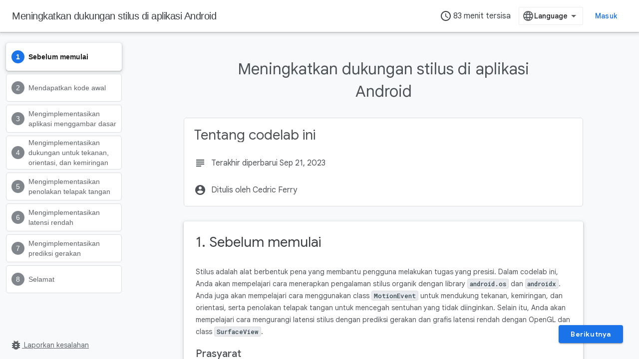

--- FILE ---
content_type: text/html; charset=utf-8
request_url: https://developer.android.com/codelabs/large-screens/advanced-stylus-support?authuser=4&hl=id
body_size: 44787
content:









<!doctype html>
<html 
      lang="id-x-mtfrom-en"
      dir="ltr">
  <head>
    <meta name="google-signin-client-id" content="721724668570-nbkv1cfusk7kk4eni4pjvepaus73b13t.apps.googleusercontent.com"><meta name="google-signin-scope"
          content="profile email https://www.googleapis.com/auth/developerprofiles https://www.googleapis.com/auth/developerprofiles.award https://www.googleapis.com/auth/devprofiles.full_control.firstparty"><meta property="og:site_name" content="Android Developers">
    <meta property="og:type" content="website"><meta name="theme-color" content="#34a853"><meta charset="utf-8">
    <meta content="IE=Edge" http-equiv="X-UA-Compatible">
    <meta name="viewport" content="width=device-width, initial-scale=1">
    

    <link rel="manifest" href="/_pwa/android/manifest.json"
          crossorigin="use-credentials">
    <link rel="preconnect" href="//www.gstatic.com" crossorigin>
    <link rel="preconnect" href="//fonts.gstatic.com" crossorigin>
    <link rel="preconnect" href="//fonts.googleapis.com" crossorigin>
    <link rel="preconnect" href="//apis.google.com" crossorigin>
    <link rel="preconnect" href="//www.google-analytics.com" crossorigin><link rel="stylesheet" href="//fonts.googleapis.com/css?family=Google+Sans:400,500,600,700|Google+Sans+Text:400,400italic,500,500italic,600,600italic,700,700italic|Roboto+Mono:400,500,700&display=swap">
      <link rel="stylesheet"
            href="//fonts.googleapis.com/css2?family=Material+Icons&family=Material+Symbols+Outlined&display=block"><link rel="stylesheet" href="https://www.gstatic.com/devrel-devsite/prod/v3df8aae39978de8281d519c083a1ff09816fe422ab8f1bf9f8e360a62fb9949d/android/css/app.css">
      
        <link rel="stylesheet" href="https://www.gstatic.com/devrel-devsite/prod/v3df8aae39978de8281d519c083a1ff09816fe422ab8f1bf9f8e360a62fb9949d/android/css/dark-theme.css" disabled>
      <link rel="shortcut icon" href="https://www.gstatic.com/devrel-devsite/prod/v3df8aae39978de8281d519c083a1ff09816fe422ab8f1bf9f8e360a62fb9949d/android/images/favicon.svg">
    <link rel="apple-touch-icon" href="https://www.gstatic.com/devrel-devsite/prod/v3df8aae39978de8281d519c083a1ff09816fe422ab8f1bf9f8e360a62fb9949d/android/images/touchicon-180.png"><link rel="canonical" href="https://developer.android.com/codelabs/large-screens/advanced-stylus-support?hl=id"><link rel="search" type="application/opensearchdescription+xml"
            title="Android Developers" href="https://developer.android.com/s/opensearch.xml?authuser=4&amp;hl=id">
      <link rel="alternate" hreflang="en"
          href="https://developer.android.com/codelabs/large-screens/advanced-stylus-support" /><link rel="alternate" hreflang="x-default" href="https://developer.android.com/codelabs/large-screens/advanced-stylus-support" /><link rel="alternate" hreflang="zh-Hans"
          href="https://developer.android.com/codelabs/large-screens/advanced-stylus-support?hl=zh-cn" /><link rel="alternate" hreflang="zh-Hant"
          href="https://developer.android.com/codelabs/large-screens/advanced-stylus-support?hl=zh-tw" /><link rel="alternate" hreflang="fr"
          href="https://developer.android.com/codelabs/large-screens/advanced-stylus-support?hl=fr" /><link rel="alternate" hreflang="id"
          href="https://developer.android.com/codelabs/large-screens/advanced-stylus-support?hl=id" /><link rel="alternate" hreflang="ja"
          href="https://developer.android.com/codelabs/large-screens/advanced-stylus-support?hl=ja" /><link rel="alternate" hreflang="ko"
          href="https://developer.android.com/codelabs/large-screens/advanced-stylus-support?hl=ko" /><link rel="alternate" hreflang="pt-BR"
          href="https://developer.android.com/codelabs/large-screens/advanced-stylus-support?hl=pt-br" /><link rel="alternate" hreflang="es-419"
          href="https://developer.android.com/codelabs/large-screens/advanced-stylus-support?hl=es-419" /><link rel="alternate" hreflang="vi"
          href="https://developer.android.com/codelabs/large-screens/advanced-stylus-support?hl=vi" /><title>Meningkatkan dukungan stilus di aplikasi Android &nbsp;|&nbsp; Android Developers</title>

<meta property="og:title" content="Meningkatkan dukungan stilus di aplikasi Android &nbsp;|&nbsp; Android Developers"><meta name="description" content="Pelajari cara mengimplementasikan teknik tingkat lanjut yang memungkinkan pengalaman stilus canggih di aplikasi Android.">
  <meta property="og:description" content="Pelajari cara mengimplementasikan teknik tingkat lanjut yang memungkinkan pengalaman stilus canggih di aplikasi Android."><meta property="og:url" content="https://developer.android.com/codelabs/large-screens/advanced-stylus-support?hl=id"><meta property="og:image" content="https://developer.android.com/static/images/social/android-developers.png?authuser=4&amp;hl=id">
  <meta property="og:image:width" content="1200">
  <meta property="og:image:height" content="675"><meta property="og:locale" content="id"><meta name="twitter:card" content="summary_large_image"><link rel="alternate machine-translated-from" hreflang="en"
        href="https://developer.android.com/codelabs/large-screens/advanced-stylus-support?hl=en&amp;authuser=4">
  
    
    
    
    
    
    
    
    
    
    
    
    
  

    
      <link rel="stylesheet" href="/extras.css"></head>
  <body class="color-scheme--light"
        template="codelab"
        theme="android-theme"
        type="codelab"
        
        appearance
        
        layout="docs"
        
        
        
        
        
        display-toc
        pending>
  
    <devsite-progress type="indeterminate" id="app-progress"></devsite-progress>
  
  
    <a href="#main-content" class="skip-link button">
      
      Langsung ke konten utama
    </a>
    <section class="devsite-wrapper">
      <devsite-cookie-notification-bar></devsite-cookie-notification-bar><devsite-header role="banner">
  
    





















<div class="devsite-header--inner" data-nosnippet>
  <div class="devsite-top-logo-row-wrapper-wrapper">
    <div class="devsite-top-logo-row-wrapper">
      <div class="devsite-top-logo-row">
        <button type="button" id="devsite-hamburger-menu"
          class="devsite-header-icon-button button-flat material-icons gc-analytics-event"
          data-category="Site-Wide Custom Events"
          data-label="Navigation menu button"
          visually-hidden
          aria-label="Buka menu">
        </button>
        
<div class="devsite-product-name-wrapper">

  <a href="/" class="devsite-site-logo-link gc-analytics-event"
   data-category="Site-Wide Custom Events" data-label="Site logo" track-type="globalNav"
   track-name="androidDevelopers" track-metadata-position="nav"
   track-metadata-eventDetail="nav">
  
  <picture>
    
    <source srcset="https://www.gstatic.com/devrel-devsite/prod/v3df8aae39978de8281d519c083a1ff09816fe422ab8f1bf9f8e360a62fb9949d/android/images/lockup-dark-theme.png"
            media="(prefers-color-scheme: dark)"
            class="devsite-dark-theme">
    
    <img src="https://www.gstatic.com/devrel-devsite/prod/v3df8aae39978de8281d519c083a1ff09816fe422ab8f1bf9f8e360a62fb9949d/android/images/lockup.png" class="devsite-site-logo" alt="Android Developers">
  </picture>
  
</a>



  
  
  <span class="devsite-product-name">
    <ul class="devsite-breadcrumb-list"
  >
  
  <li class="devsite-breadcrumb-item
             ">
    
    
    
      
      
    
  </li>
  
</ul>
  </span>

</div>
        <div class="devsite-top-logo-row-middle">
          <div class="devsite-header-upper-tabs">
            
              
              
  <devsite-tabs class="upper-tabs">

    <nav class="devsite-tabs-wrapper" aria-label="Tab atas">
      
        
          <tab class="devsite-dropdown
    devsite-dropdown-full
    
    
    ">
  
    <a href="https://developer.android.com/get-started?authuser=4&amp;hl=id"
    class="devsite-tabs-content gc-analytics-event android-dropdown-tab"
      track-metadata-eventdetail="https://developer.android.com/get-started?authuser=4&amp;hl=id"
    
       track-type="nav"
       track-metadata-position="nav - essentials"
       track-metadata-module="primary nav"
       
       
         
           data-category="Site-Wide Custom Events"
         
           data-label="Tab: Essentials"
         
           track-name="essentials"
         
       >
    Essentials
  
    </a>
    
      <button
         aria-haspopup="menu"
         aria-expanded="false"
         aria-label="Menu dropdown untuk Essentials"
         track-type="nav"
         track-metadata-eventdetail="https://developer.android.com/get-started?authuser=4&amp;hl=id"
         track-metadata-position="nav - essentials"
         track-metadata-module="primary nav"
         
          
            data-category="Site-Wide Custom Events"
          
            data-label="Tab: Essentials"
          
            track-name="essentials"
          
        
         class="devsite-tabs-dropdown-toggle devsite-icon devsite-icon-arrow-drop-down"></button>
    
  
  <div class="devsite-tabs-dropdown" role="menu" aria-label="submenu" hidden>
    
    <div class="devsite-tabs-dropdown-content">
      
        <div class="devsite-tabs-dropdown-column
                    android-dropdown android-dropdown-primary android-dropdown-ai">
          
            <ul class="devsite-tabs-dropdown-section
                       ">
              
                <li class="devsite-nav-title" role="heading" tooltip>Membangun pengalaman AI</li>
              
              
                <li class="devsite-nav-description">Membangun aplikasi Android yang didukung AI dengan Gemini API dan lainnya.
</li>
              
              
                <li class="devsite-nav-item">
                  <a href="https://developer.android.com/ai?authuser=4&amp;hl=id"
                    
                     track-type="nav"
                     track-metadata-eventdetail="https://developer.android.com/ai?authuser=4&amp;hl=id"
                     track-metadata-position="nav - essentials"
                     track-metadata-module="tertiary nav"
                     
                       track-metadata-module_headline="membangun pengalaman ai"
                     
                     tooltip
                  
                    
                     class="button button-primary"
                    
                  >
                    
                    <div class="devsite-nav-item-title">
                      Mulai
                    </div>
                    
                  </a>
                </li>
              
            </ul>
          
        </div>
      
        <div class="devsite-tabs-dropdown-column
                    android-dropdown">
          
            <ul class="devsite-tabs-dropdown-section
                       android-dropdown-section-icon android-dropdown-section-icon-launch">
              
                <li class="devsite-nav-title" role="heading" tooltip>Mulai</li>
              
              
                <li class="devsite-nav-description">Mulailah dengan membuat aplikasi pertama Anda. Pelajari lebih dalam kursus pelatihan kami, atau jelajahi sendiri pengembangan aplikasi.
</li>
              
              
                <li class="devsite-nav-item">
                  <a href="https://developer.android.com/get-started/overview?authuser=4&amp;hl=id"
                    
                     track-type="nav"
                     track-metadata-eventdetail="https://developer.android.com/get-started/overview?authuser=4&amp;hl=id"
                     track-metadata-position="nav - essentials"
                     track-metadata-module="tertiary nav"
                     
                       track-metadata-module_headline="mulai"
                     
                     tooltip
                  >
                    
                    <div class="devsite-nav-item-title">
                      Halo dunia
                    </div>
                    
                  </a>
                </li>
              
                <li class="devsite-nav-item">
                  <a href="https://developer.android.com/courses?authuser=4&amp;hl=id"
                    
                     track-type="nav"
                     track-metadata-eventdetail="https://developer.android.com/courses?authuser=4&amp;hl=id"
                     track-metadata-position="nav - essentials"
                     track-metadata-module="tertiary nav"
                     
                       track-metadata-module_headline="mulai"
                     
                     tooltip
                  >
                    
                    <div class="devsite-nav-item-title">
                      Kursus pelatihan
                    </div>
                    
                  </a>
                </li>
              
                <li class="devsite-nav-item">
                  <a href="https://developer.android.com/get-started/codelabs?authuser=4&amp;hl=id"
                    
                     track-type="nav"
                     track-metadata-eventdetail="https://developer.android.com/get-started/codelabs?authuser=4&amp;hl=id"
                     track-metadata-position="nav - essentials"
                     track-metadata-module="tertiary nav"
                     
                       track-metadata-module_headline="mulai"
                     
                     tooltip
                  >
                    
                    <div class="devsite-nav-item-title">
                      Tutorial
                    </div>
                    
                  </a>
                </li>
              
                <li class="devsite-nav-item">
                  <a href="https://developer.android.com/develop/ui/compose/adopt?authuser=4&amp;hl=id"
                    
                     track-type="nav"
                     track-metadata-eventdetail="https://developer.android.com/develop/ui/compose/adopt?authuser=4&amp;hl=id"
                     track-metadata-position="nav - essentials"
                     track-metadata-module="tertiary nav"
                     
                       track-metadata-module_headline="mulai"
                     
                     tooltip
                  >
                    
                    <div class="devsite-nav-item-title">
                      Compose untuk tim
                    </div>
                    
                  </a>
                </li>
              
                <li class="devsite-nav-item">
                  <a href="https://developer.android.com/kotlin?authuser=4&amp;hl=id"
                    
                     track-type="nav"
                     track-metadata-eventdetail="https://developer.android.com/kotlin?authuser=4&amp;hl=id"
                     track-metadata-position="nav - essentials"
                     track-metadata-module="tertiary nav"
                     
                       track-metadata-module_headline="mulai"
                     
                     tooltip
                  >
                    
                    <div class="devsite-nav-item-title">
                      Kotlin untuk Android
                    </div>
                    
                  </a>
                </li>
              
                <li class="devsite-nav-item">
                  <a href="https://play.google.com/console/about/guides/play-commerce/?authuser=4&amp;hl=id"
                    
                     track-type="nav"
                     track-metadata-eventdetail="https://play.google.com/console/about/guides/play-commerce/?authuser=4&amp;hl=id"
                     track-metadata-position="nav - essentials"
                     track-metadata-module="tertiary nav"
                     
                       track-metadata-module_headline="mulai"
                     
                     tooltip
                  >
                    
                    <div class="devsite-nav-item-title">
                      Monetisasi dengan Play ↗️
                    </div>
                    
                  </a>
                </li>
              
                <li class="devsite-nav-item">
                  <a href="https://developer.android.com/developer-verification?authuser=4&amp;hl=id"
                    
                     track-type="nav"
                     track-metadata-eventdetail="https://developer.android.com/developer-verification?authuser=4&amp;hl=id"
                     track-metadata-position="nav - essentials"
                     track-metadata-module="tertiary nav"
                     
                       track-metadata-module_headline="mulai"
                     
                     tooltip
                  >
                    
                    <div class="devsite-nav-item-title">
                      Verifikasi Android Developers
                    </div>
                    
                  </a>
                </li>
              
            </ul>
          
        </div>
      
        <div class="devsite-tabs-dropdown-column
                    android-dropdown">
          
            <ul class="devsite-tabs-dropdown-section
                       android-dropdown-section-icon android-dropdown-section-icon-multiple-screens">
              
                <li class="devsite-nav-title" role="heading" tooltip>Memperluas menurut perangkat</li>
              
              
                <li class="devsite-nav-description">Bangun aplikasi yang memberi pengguna pengalaman yang lancar, dari ponsel, tablet, smartwatch, headset, dan banyak lagi.
</li>
              
              
                <li class="devsite-nav-item">
                  <a href="https://developer.android.com/adaptive-apps?authuser=4&amp;hl=id"
                    
                     track-type="nav"
                     track-metadata-eventdetail="https://developer.android.com/adaptive-apps?authuser=4&amp;hl=id"
                     track-metadata-position="nav - essentials"
                     track-metadata-module="tertiary nav"
                     
                       track-metadata-module_headline="memperluas menurut perangkat"
                     
                     tooltip
                  >
                    
                    <div class="devsite-nav-item-title">
                      Aplikasi adaptif
                    </div>
                    
                  </a>
                </li>
              
                <li class="devsite-nav-item">
                  <a href="https://developer.android.com/xr?authuser=4&amp;hl=id"
                    
                     track-type="nav"
                     track-metadata-eventdetail="https://developer.android.com/xr?authuser=4&amp;hl=id"
                     track-metadata-position="nav - essentials"
                     track-metadata-module="tertiary nav"
                     
                       track-metadata-module_headline="memperluas menurut perangkat"
                     
                     tooltip
                  >
                    
                    <div class="devsite-nav-item-title">
                      Android XR
                    </div>
                    
                  </a>
                </li>
              
                <li class="devsite-nav-item">
                  <a href="https://developer.android.com/wear?authuser=4&amp;hl=id"
                    
                     track-type="nav"
                     track-metadata-eventdetail="https://developer.android.com/wear?authuser=4&amp;hl=id"
                     track-metadata-position="nav - essentials"
                     track-metadata-module="tertiary nav"
                     
                       track-metadata-module_headline="memperluas menurut perangkat"
                     
                     tooltip
                  >
                    
                    <div class="devsite-nav-item-title">
                      Wear OS
                    </div>
                    
                  </a>
                </li>
              
                <li class="devsite-nav-item">
                  <a href="https://developer.android.com/cars?authuser=4&amp;hl=id"
                    
                     track-type="nav"
                     track-metadata-eventdetail="https://developer.android.com/cars?authuser=4&amp;hl=id"
                     track-metadata-position="nav - essentials"
                     track-metadata-module="tertiary nav"
                     
                       track-metadata-module_headline="memperluas menurut perangkat"
                     
                     tooltip
                  >
                    
                    <div class="devsite-nav-item-title">
                      Android untuk Mobil
                    </div>
                    
                  </a>
                </li>
              
                <li class="devsite-nav-item">
                  <a href="https://developer.android.com/tv?authuser=4&amp;hl=id"
                    
                     track-type="nav"
                     track-metadata-eventdetail="https://developer.android.com/tv?authuser=4&amp;hl=id"
                     track-metadata-position="nav - essentials"
                     track-metadata-module="tertiary nav"
                     
                       track-metadata-module_headline="memperluas menurut perangkat"
                     
                     tooltip
                  >
                    
                    <div class="devsite-nav-item-title">
                      Android TV
                    </div>
                    
                  </a>
                </li>
              
                <li class="devsite-nav-item">
                  <a href="https://developer.android.com/chrome-os?authuser=4&amp;hl=id"
                    
                     track-type="nav"
                     track-metadata-eventdetail="https://developer.android.com/chrome-os?authuser=4&amp;hl=id"
                     track-metadata-position="nav - essentials"
                     track-metadata-module="tertiary nav"
                     
                       track-metadata-module_headline="memperluas menurut perangkat"
                     
                     tooltip
                  >
                    
                    <div class="devsite-nav-item-title">
                      ChromeOS
                    </div>
                    
                  </a>
                </li>
              
            </ul>
          
        </div>
      
        <div class="devsite-tabs-dropdown-column
                    android-dropdown">
          
            <ul class="devsite-tabs-dropdown-section
                       android-dropdown-section-icon android-dropdown-section-icon-platform">
              
                <li class="devsite-nav-title" role="heading" tooltip>Membangun aplikasi menurut kategori</li>
              
              
                <li class="devsite-nav-description">Pelajari cara membangun aplikasi untuk kasus penggunaan Anda dengan mengikuti panduan tegas dan preskriptif dari Google.
</li>
              
              
                <li class="devsite-nav-item">
                  <a href="https://developer.android.com/games?authuser=4&amp;hl=id"
                    
                     track-type="nav"
                     track-metadata-eventdetail="https://developer.android.com/games?authuser=4&amp;hl=id"
                     track-metadata-position="nav - essentials"
                     track-metadata-module="tertiary nav"
                     
                       track-metadata-module_headline="membangun aplikasi menurut kategori"
                     
                     tooltip
                  >
                    
                    <div class="devsite-nav-item-title">
                      Game
                    </div>
                    
                  </a>
                </li>
              
                <li class="devsite-nav-item">
                  <a href="https://developer.android.com/media?authuser=4&amp;hl=id"
                    
                     track-type="nav"
                     track-metadata-eventdetail="https://developer.android.com/media?authuser=4&amp;hl=id"
                     track-metadata-position="nav - essentials"
                     track-metadata-module="tertiary nav"
                     
                       track-metadata-module_headline="membangun aplikasi menurut kategori"
                     
                     tooltip
                  >
                    
                    <div class="devsite-nav-item-title">
                      Kamera & media
                    </div>
                    
                  </a>
                </li>
              
                <li class="devsite-nav-item">
                  <a href="https://developer.android.com/social-and-messaging?authuser=4&amp;hl=id"
                    
                     track-type="nav"
                     track-metadata-eventdetail="https://developer.android.com/social-and-messaging?authuser=4&amp;hl=id"
                     track-metadata-position="nav - essentials"
                     track-metadata-module="tertiary nav"
                     
                       track-metadata-module_headline="membangun aplikasi menurut kategori"
                     
                     tooltip
                  >
                    
                    <div class="devsite-nav-item-title">
                      Media sosial & fitur pesan
                    </div>
                    
                  </a>
                </li>
              
                <li class="devsite-nav-item">
                  <a href="https://developer.android.com/health-and-fitness?authuser=4&amp;hl=id"
                    
                     track-type="nav"
                     track-metadata-eventdetail="https://developer.android.com/health-and-fitness?authuser=4&amp;hl=id"
                     track-metadata-position="nav - essentials"
                     track-metadata-module="tertiary nav"
                     
                       track-metadata-module_headline="membangun aplikasi menurut kategori"
                     
                     tooltip
                  >
                    
                    <div class="devsite-nav-item-title">
                      Kesehatan & kebugaran
                    </div>
                    
                  </a>
                </li>
              
                <li class="devsite-nav-item">
                  <a href="https://developer.android.com/productivity?authuser=4&amp;hl=id"
                    
                     track-type="nav"
                     track-metadata-eventdetail="https://developer.android.com/productivity?authuser=4&amp;hl=id"
                     track-metadata-position="nav - essentials"
                     track-metadata-module="tertiary nav"
                     
                       track-metadata-module_headline="membangun aplikasi menurut kategori"
                     
                     tooltip
                  >
                    
                    <div class="devsite-nav-item-title">
                      Produktivitas
                    </div>
                    
                  </a>
                </li>
              
                <li class="devsite-nav-item">
                  <a href="https://developer.android.com/work/overview?authuser=4&amp;hl=id"
                    
                     track-type="nav"
                     track-metadata-eventdetail="https://developer.android.com/work/overview?authuser=4&amp;hl=id"
                     track-metadata-position="nav - essentials"
                     track-metadata-module="tertiary nav"
                     
                       track-metadata-module_headline="membangun aplikasi menurut kategori"
                     
                     tooltip
                  >
                    
                    <div class="devsite-nav-item-title">
                      Aplikasi perusahaan
                    </div>
                    
                  </a>
                </li>
              
            </ul>
          
        </div>
      
        <div class="devsite-tabs-dropdown-column
                    android-dropdown">
          
            <ul class="devsite-tabs-dropdown-section
                       android-dropdown-section-icon android-dropdown-section-icon-stars">
              
                <li class="devsite-nav-title" role="heading" tooltip>Dapatkan info terbaru</li>
              
              
                <li class="devsite-nav-description">Terus dapatkan info terkait rilis terbaru sepanjang tahun, gabung dengan program pratinjau kami, dan beri kami masukan Anda.
</li>
              
              
                <li class="devsite-nav-item">
                  <a href="https://developer.android.com/latest-updates?authuser=4&amp;hl=id"
                    
                     track-type="nav"
                     track-metadata-eventdetail="https://developer.android.com/latest-updates?authuser=4&amp;hl=id"
                     track-metadata-position="nav - essentials"
                     track-metadata-module="tertiary nav"
                     
                       track-metadata-module_headline="dapatkan info terbaru"
                     
                     tooltip
                  >
                    
                    <div class="devsite-nav-item-title">
                      Update terbaru
                    </div>
                    
                  </a>
                </li>
              
                <li class="devsite-nav-item">
                  <a href="https://developer.android.com/latest-updates/experimental?authuser=4&amp;hl=id"
                    
                     track-type="nav"
                     track-metadata-eventdetail="https://developer.android.com/latest-updates/experimental?authuser=4&amp;hl=id"
                     track-metadata-position="nav - essentials"
                     track-metadata-module="tertiary nav"
                     
                       track-metadata-module_headline="dapatkan info terbaru"
                     
                     tooltip
                  >
                    
                    <div class="devsite-nav-item-title">
                      Update eksperimental
                    </div>
                    
                  </a>
                </li>
              
                <li class="devsite-nav-item">
                  <a href="https://developer.android.com/studio/preview?authuser=4&amp;hl=id"
                    
                     track-type="nav"
                     track-metadata-eventdetail="https://developer.android.com/studio/preview?authuser=4&amp;hl=id"
                     track-metadata-position="nav - essentials"
                     track-metadata-module="tertiary nav"
                     
                       track-metadata-module_headline="dapatkan info terbaru"
                     
                     tooltip
                  >
                    
                    <div class="devsite-nav-item-title">
                      Pratinjau Android Studio
                    </div>
                    
                  </a>
                </li>
              
                <li class="devsite-nav-item">
                  <a href="https://developer.android.com/jetpack/androidx/versions?authuser=4&amp;hl=id"
                    
                     track-type="nav"
                     track-metadata-eventdetail="https://developer.android.com/jetpack/androidx/versions?authuser=4&amp;hl=id"
                     track-metadata-position="nav - essentials"
                     track-metadata-module="tertiary nav"
                     
                       track-metadata-module_headline="dapatkan info terbaru"
                     
                     tooltip
                  >
                    
                    <div class="devsite-nav-item-title">
                      Library Jetpack & Compose
                    </div>
                    
                  </a>
                </li>
              
                <li class="devsite-nav-item">
                  <a href="https://developer.android.com/training/wearables/versions/latest?authuser=4&amp;hl=id"
                    
                     track-type="nav"
                     track-metadata-eventdetail="https://developer.android.com/training/wearables/versions/latest?authuser=4&amp;hl=id"
                     track-metadata-position="nav - essentials"
                     track-metadata-module="tertiary nav"
                     
                       track-metadata-module_headline="dapatkan info terbaru"
                     
                     tooltip
                  >
                    
                    <div class="devsite-nav-item-title">
                      Rilis Wear OS
                    </div>
                    
                  </a>
                </li>
              
                <li class="devsite-nav-item">
                  <a href="https://developer.android.com/design-for-safety/privacy-sandbox?authuser=4&amp;hl=id"
                    
                     track-type="nav"
                     track-metadata-eventdetail="https://developer.android.com/design-for-safety/privacy-sandbox?authuser=4&amp;hl=id"
                     track-metadata-position="nav - essentials"
                     track-metadata-module="tertiary nav"
                     
                       track-metadata-module_headline="dapatkan info terbaru"
                     
                     tooltip
                  >
                    
                    <div class="devsite-nav-item-title">
                      Privacy Sandbox ↗️
                    </div>
                    
                  </a>
                </li>
              
            </ul>
          
        </div>
      
    </div>
  </div>
</tab>
        
      
        
          <tab class="devsite-dropdown
    devsite-dropdown-full
    
    
    ">
  
    <a href="https://developer.android.com/design?authuser=4&amp;hl=id"
    class="devsite-tabs-content gc-analytics-event android-dropdown-tab"
      track-metadata-eventdetail="https://developer.android.com/design?authuser=4&amp;hl=id"
    
       track-type="nav"
       track-metadata-position="nav - desain &amp; rencana"
       track-metadata-module="primary nav"
       
       
         
           data-category="Site-Wide Custom Events"
         
           data-label="Tab: Desain &amp; Rencana"
         
           track-name="desain &amp; rencana"
         
       >
    Desain &amp; Rencana
  
    </a>
    
      <button
         aria-haspopup="menu"
         aria-expanded="false"
         aria-label="Menu dropdown untuk Desain &amp; Rencana"
         track-type="nav"
         track-metadata-eventdetail="https://developer.android.com/design?authuser=4&amp;hl=id"
         track-metadata-position="nav - desain &amp; rencana"
         track-metadata-module="primary nav"
         
          
            data-category="Site-Wide Custom Events"
          
            data-label="Tab: Desain &amp; Rencana"
          
            track-name="desain &amp; rencana"
          
        
         class="devsite-tabs-dropdown-toggle devsite-icon devsite-icon-arrow-drop-down"></button>
    
  
  <div class="devsite-tabs-dropdown" role="menu" aria-label="submenu" hidden>
    
    <div class="devsite-tabs-dropdown-content">
      
        <div class="devsite-tabs-dropdown-column
                    android-dropdown android-dropdown-primary android-dropdown-mad">
          
            <ul class="devsite-tabs-dropdown-section
                       ">
              
                <li class="devsite-nav-title" role="heading" tooltip>Pengalaman yang Luar Biasa</li>
              
              
                <li class="devsite-nav-description">Bangun pengalaman terbaik untuk pengguna terbaik Anda.
</li>
              
              
                <li class="devsite-nav-item">
                  <a href="https://developer.android.com/quality/excellent?authuser=4&amp;hl=id"
                    
                     track-type="nav"
                     track-metadata-eventdetail="https://developer.android.com/quality/excellent?authuser=4&amp;hl=id"
                     track-metadata-position="nav - desain &amp; rencana"
                     track-metadata-module="tertiary nav"
                     
                       track-metadata-module_headline="pengalaman yang luar biasa"
                     
                     tooltip
                  
                    
                     class="button button-primary"
                    
                  >
                    
                    <div class="devsite-nav-item-title">
                      Pelajari lebih lanjut
                    </div>
                    
                  </a>
                </li>
              
            </ul>
          
        </div>
      
        <div class="devsite-tabs-dropdown-column
                    android-dropdown">
          
            <ul class="devsite-tabs-dropdown-section
                       android-dropdown-section-icon android-dropdown-section-icon-layout">
              
                <li class="devsite-nav-title" role="heading" tooltip>Desain UI</li>
              
              
                <li class="devsite-nav-description">Mendesain antarmuka pengguna yang menarik menggunakan praktik terbaik Android.</li>
              
              
                <li class="devsite-nav-item">
                  <a href="https://developer.android.com/design/ui?authuser=4&amp;hl=id"
                    
                     track-type="nav"
                     track-metadata-eventdetail="https://developer.android.com/design/ui?authuser=4&amp;hl=id"
                     track-metadata-position="nav - desain &amp; rencana"
                     track-metadata-module="tertiary nav"
                     
                       track-metadata-module_headline="desain ui"
                     
                     tooltip
                  >
                    
                    <div class="devsite-nav-item-title">
                      Desain untuk Android
                    </div>
                    
                  </a>
                </li>
              
                <li class="devsite-nav-item">
                  <a href="https://developer.android.com/design/ui/mobile?authuser=4&amp;hl=id"
                    
                     track-type="nav"
                     track-metadata-eventdetail="https://developer.android.com/design/ui/mobile?authuser=4&amp;hl=id"
                     track-metadata-position="nav - desain &amp; rencana"
                     track-metadata-module="tertiary nav"
                     
                       track-metadata-module_headline="desain ui"
                     
                     tooltip
                  >
                    
                    <div class="devsite-nav-item-title">
                      Seluler
                    </div>
                    
                  </a>
                </li>
              
                <li class="devsite-nav-item">
                  <a href="https://developer.android.com/design/ui/large-screens?authuser=4&amp;hl=id"
                    
                     track-type="nav"
                     track-metadata-eventdetail="https://developer.android.com/design/ui/large-screens?authuser=4&amp;hl=id"
                     track-metadata-position="nav - desain &amp; rencana"
                     track-metadata-module="tertiary nav"
                     
                       track-metadata-module_headline="desain ui"
                     
                     tooltip
                  >
                    
                    <div class="devsite-nav-item-title">
                      UI Adaptif
                    </div>
                    
                  </a>
                </li>
              
                <li class="devsite-nav-item">
                  <a href="https://developer.android.com/design/ui/xr?authuser=4&amp;hl=id"
                    
                     track-type="nav"
                     track-metadata-eventdetail="https://developer.android.com/design/ui/xr?authuser=4&amp;hl=id"
                     track-metadata-position="nav - desain &amp; rencana"
                     track-metadata-module="tertiary nav"
                     
                       track-metadata-module_headline="desain ui"
                     
                     tooltip
                  >
                    
                    <div class="devsite-nav-item-title">
                      Android XR
                    </div>
                    
                  </a>
                </li>
              
                <li class="devsite-nav-item">
                  <a href="https://developer.android.com/design/ui/widget?authuser=4&amp;hl=id"
                    
                     track-type="nav"
                     track-metadata-eventdetail="https://developer.android.com/design/ui/widget?authuser=4&amp;hl=id"
                     track-metadata-position="nav - desain &amp; rencana"
                     track-metadata-module="tertiary nav"
                     
                       track-metadata-module_headline="desain ui"
                     
                     tooltip
                  >
                    
                    <div class="devsite-nav-item-title">
                      Widget
                    </div>
                    
                  </a>
                </li>
              
                <li class="devsite-nav-item">
                  <a href="https://developer.android.com/design/ui/wear?authuser=4&amp;hl=id"
                    
                     track-type="nav"
                     track-metadata-eventdetail="https://developer.android.com/design/ui/wear?authuser=4&amp;hl=id"
                     track-metadata-position="nav - desain &amp; rencana"
                     track-metadata-module="tertiary nav"
                     
                       track-metadata-module_headline="desain ui"
                     
                     tooltip
                  >
                    
                    <div class="devsite-nav-item-title">
                      Wear OS
                    </div>
                    
                  </a>
                </li>
              
                <li class="devsite-nav-item">
                  <a href="https://developer.android.com/design/ui/tv?authuser=4&amp;hl=id"
                    
                     track-type="nav"
                     track-metadata-eventdetail="https://developer.android.com/design/ui/tv?authuser=4&amp;hl=id"
                     track-metadata-position="nav - desain &amp; rencana"
                     track-metadata-module="tertiary nav"
                     
                       track-metadata-module_headline="desain ui"
                     
                     tooltip
                  >
                    
                    <div class="devsite-nav-item-title">
                      Android TV
                    </div>
                    
                  </a>
                </li>
              
                <li class="devsite-nav-item">
                  <a href="https://developer.android.com/design/ui/cars?authuser=4&amp;hl=id"
                    
                     track-type="nav"
                     track-metadata-eventdetail="https://developer.android.com/design/ui/cars?authuser=4&amp;hl=id"
                     track-metadata-position="nav - desain &amp; rencana"
                     track-metadata-module="tertiary nav"
                     
                       track-metadata-module_headline="desain ui"
                     
                     tooltip
                  >
                    
                    <div class="devsite-nav-item-title">
                      Android untuk Mobil
                    </div>
                    
                  </a>
                </li>
              
            </ul>
          
        </div>
      
        <div class="devsite-tabs-dropdown-column
                    android-dropdown">
          
            <ul class="devsite-tabs-dropdown-section
                       android-dropdown-section-icon android-dropdown-section-icon-design">
              
                <li class="devsite-nav-title" role="heading" tooltip>Arsitektur</li>
              
              
                <li class="devsite-nav-description">Mendesain logika dan layanan aplikasi yang tangguh, mudah diuji, dan mudah dikelola.</li>
              
              
                <li class="devsite-nav-item">
                  <a href="https://developer.android.com/topic/architecture/intro?authuser=4&amp;hl=id"
                    
                     track-type="nav"
                     track-metadata-eventdetail="https://developer.android.com/topic/architecture/intro?authuser=4&amp;hl=id"
                     track-metadata-position="nav - desain &amp; rencana"
                     track-metadata-module="tertiary nav"
                     
                       track-metadata-module_headline="arsitektur"
                     
                     tooltip
                  >
                    
                    <div class="devsite-nav-item-title">
                      Pengantar
                    </div>
                    
                  </a>
                </li>
              
                <li class="devsite-nav-item">
                  <a href="https://developer.android.com/topic/libraries/view-binding?authuser=4&amp;hl=id"
                    
                     track-type="nav"
                     track-metadata-eventdetail="https://developer.android.com/topic/libraries/view-binding?authuser=4&amp;hl=id"
                     track-metadata-position="nav - desain &amp; rencana"
                     track-metadata-module="tertiary nav"
                     
                       track-metadata-module_headline="arsitektur"
                     
                     tooltip
                  >
                    
                    <div class="devsite-nav-item-title">
                      Library
                    </div>
                    
                  </a>
                </li>
              
                <li class="devsite-nav-item">
                  <a href="https://developer.android.com/guide/navigation/navigation-principles?authuser=4&amp;hl=id"
                    
                     track-type="nav"
                     track-metadata-eventdetail="https://developer.android.com/guide/navigation/navigation-principles?authuser=4&amp;hl=id"
                     track-metadata-position="nav - desain &amp; rencana"
                     track-metadata-module="tertiary nav"
                     
                       track-metadata-module_headline="arsitektur"
                     
                     tooltip
                  >
                    
                    <div class="devsite-nav-item-title">
                      Navigasi
                    </div>
                    
                  </a>
                </li>
              
                <li class="devsite-nav-item">
                  <a href="https://developer.android.com/topic/modularization?authuser=4&amp;hl=id"
                    
                     track-type="nav"
                     track-metadata-eventdetail="https://developer.android.com/topic/modularization?authuser=4&amp;hl=id"
                     track-metadata-position="nav - desain &amp; rencana"
                     track-metadata-module="tertiary nav"
                     
                       track-metadata-module_headline="arsitektur"
                     
                     tooltip
                  >
                    
                    <div class="devsite-nav-item-title">
                      Modularisasi
                    </div>
                    
                  </a>
                </li>
              
                <li class="devsite-nav-item">
                  <a href="https://developer.android.com/training/testing/fundamentals?authuser=4&amp;hl=id"
                    
                     track-type="nav"
                     track-metadata-eventdetail="https://developer.android.com/training/testing/fundamentals?authuser=4&amp;hl=id"
                     track-metadata-position="nav - desain &amp; rencana"
                     track-metadata-module="tertiary nav"
                     
                       track-metadata-module_headline="arsitektur"
                     
                     tooltip
                  >
                    
                    <div class="devsite-nav-item-title">
                      Pengujian
                    </div>
                    
                  </a>
                </li>
              
                <li class="devsite-nav-item">
                  <a href="https://developer.android.com/kotlin/multiplatform?authuser=4&amp;hl=id"
                    
                     track-type="nav"
                     track-metadata-eventdetail="https://developer.android.com/kotlin/multiplatform?authuser=4&amp;hl=id"
                     track-metadata-position="nav - desain &amp; rencana"
                     track-metadata-module="tertiary nav"
                     
                       track-metadata-module_headline="arsitektur"
                     
                     tooltip
                  >
                    
                    <div class="devsite-nav-item-title">
                      Multiplatform Kotlin
                    </div>
                    
                  </a>
                </li>
              
            </ul>
          
        </div>
      
        <div class="devsite-tabs-dropdown-column
                    android-dropdown">
          
            <ul class="devsite-tabs-dropdown-section
                       android-dropdown-section-icon android-dropdown-section-icon-vitals">
              
                <li class="devsite-nav-title" role="heading" tooltip>Kualitas</li>
              
              
                <li class="devsite-nav-description">Membuat rencana untuk menjaga kualitas aplikasi yang selaras dengan pedoman Play Store.</li>
              
              
                <li class="devsite-nav-item">
                  <a href="https://developer.android.com/quality?authuser=4&amp;hl=id"
                    
                     track-type="nav"
                     track-metadata-eventdetail="https://developer.android.com/quality?authuser=4&amp;hl=id"
                     track-metadata-position="nav - desain &amp; rencana"
                     track-metadata-module="tertiary nav"
                     
                       track-metadata-module_headline="kualitas"
                     
                     tooltip
                  >
                    
                    <div class="devsite-nav-item-title">
                      Ringkasan
                    </div>
                    
                  </a>
                </li>
              
                <li class="devsite-nav-item">
                  <a href="https://developer.android.com/quality/core-value?authuser=4&amp;hl=id"
                    
                     track-type="nav"
                     track-metadata-eventdetail="https://developer.android.com/quality/core-value?authuser=4&amp;hl=id"
                     track-metadata-position="nav - desain &amp; rencana"
                     track-metadata-module="tertiary nav"
                     
                       track-metadata-module_headline="kualitas"
                     
                     tooltip
                  >
                    
                    <div class="devsite-nav-item-title">
                      Nilai inti
                    </div>
                    
                  </a>
                </li>
              
                <li class="devsite-nav-item">
                  <a href="https://developer.android.com/quality/user-experience?authuser=4&amp;hl=id"
                    
                     track-type="nav"
                     track-metadata-eventdetail="https://developer.android.com/quality/user-experience?authuser=4&amp;hl=id"
                     track-metadata-position="nav - desain &amp; rencana"
                     track-metadata-module="tertiary nav"
                     
                       track-metadata-module_headline="kualitas"
                     
                     tooltip
                  >
                    
                    <div class="devsite-nav-item-title">
                      Pengalaman pengguna
                    </div>
                    
                  </a>
                </li>
              
                <li class="devsite-nav-item">
                  <a href="https://developer.android.com/guide/topics/ui/accessibility?authuser=4&amp;hl=id"
                    
                     track-type="nav"
                     track-metadata-eventdetail="https://developer.android.com/guide/topics/ui/accessibility?authuser=4&amp;hl=id"
                     track-metadata-position="nav - desain &amp; rencana"
                     track-metadata-module="tertiary nav"
                     
                       track-metadata-module_headline="kualitas"
                     
                     tooltip
                  >
                    
                    <div class="devsite-nav-item-title">
                      Aksesibilitas
                    </div>
                    
                  </a>
                </li>
              
                <li class="devsite-nav-item">
                  <a href="https://developer.android.com/quality/technical?authuser=4&amp;hl=id"
                    
                     track-type="nav"
                     track-metadata-eventdetail="https://developer.android.com/quality/technical?authuser=4&amp;hl=id"
                     track-metadata-position="nav - desain &amp; rencana"
                     track-metadata-module="tertiary nav"
                     
                       track-metadata-module_headline="kualitas"
                     
                     tooltip
                  >
                    
                    <div class="devsite-nav-item-title">
                      Kualitas teknis
                    </div>
                    
                  </a>
                </li>
              
                <li class="devsite-nav-item">
                  <a href="https://developer.android.com/quality/excellent?authuser=4&amp;hl=id"
                    
                     track-type="nav"
                     track-metadata-eventdetail="https://developer.android.com/quality/excellent?authuser=4&amp;hl=id"
                     track-metadata-position="nav - desain &amp; rencana"
                     track-metadata-module="tertiary nav"
                     
                       track-metadata-module_headline="kualitas"
                     
                     tooltip
                  >
                    
                    <div class="devsite-nav-item-title">
                      Pengalaman yang Luar Biasa
                    </div>
                    
                  </a>
                </li>
              
            </ul>
          
        </div>
      
        <div class="devsite-tabs-dropdown-column
                    android-dropdown">
          
            <ul class="devsite-tabs-dropdown-section
                       android-dropdown-section-icon android-dropdown-section-icon-security-2">
              
                <li class="devsite-nav-title" role="heading" tooltip>Keamanan</li>
              
              
                <li class="devsite-nav-description">Melindungi pengguna dari ancaman dan memastikan pengalaman Android yang aman.</li>
              
              
                <li class="devsite-nav-item">
                  <a href="https://developer.android.com/security?authuser=4&amp;hl=id"
                    
                     track-type="nav"
                     track-metadata-eventdetail="https://developer.android.com/security?authuser=4&amp;hl=id"
                     track-metadata-position="nav - desain &amp; rencana"
                     track-metadata-module="tertiary nav"
                     
                       track-metadata-module_headline="keamanan"
                     
                     tooltip
                  >
                    
                    <div class="devsite-nav-item-title">
                      Ringkasan
                    </div>
                    
                  </a>
                </li>
              
                <li class="devsite-nav-item">
                  <a href="https://developer.android.com/privacy?authuser=4&amp;hl=id"
                    
                     track-type="nav"
                     track-metadata-eventdetail="https://developer.android.com/privacy?authuser=4&amp;hl=id"
                     track-metadata-position="nav - desain &amp; rencana"
                     track-metadata-module="tertiary nav"
                     
                       track-metadata-module_headline="keamanan"
                     
                     tooltip
                  >
                    
                    <div class="devsite-nav-item-title">
                      Privasi
                    </div>
                    
                  </a>
                </li>
              
                <li class="devsite-nav-item">
                  <a href="https://developer.android.com/privacy?authuser=4&amp;hl=id#app-permissions"
                    
                     track-type="nav"
                     track-metadata-eventdetail="https://developer.android.com/privacy?authuser=4&amp;hl=id#app-permissions"
                     track-metadata-position="nav - desain &amp; rencana"
                     track-metadata-module="tertiary nav"
                     
                       track-metadata-module_headline="keamanan"
                     
                     tooltip
                  >
                    
                    <div class="devsite-nav-item-title">
                      Izin
                    </div>
                    
                  </a>
                </li>
              
                <li class="devsite-nav-item">
                  <a href="https://developer.android.com/identity?authuser=4&amp;hl=id"
                    
                     track-type="nav"
                     track-metadata-eventdetail="https://developer.android.com/identity?authuser=4&amp;hl=id"
                     track-metadata-position="nav - desain &amp; rencana"
                     track-metadata-module="tertiary nav"
                     
                       track-metadata-module_headline="keamanan"
                     
                     tooltip
                  >
                    
                    <div class="devsite-nav-item-title">
                      Identitas
                    </div>
                    
                  </a>
                </li>
              
                <li class="devsite-nav-item">
                  <a href="https://developer.android.com/security/fraud-prevention?authuser=4&amp;hl=id"
                    
                     track-type="nav"
                     track-metadata-eventdetail="https://developer.android.com/security/fraud-prevention?authuser=4&amp;hl=id"
                     track-metadata-position="nav - desain &amp; rencana"
                     track-metadata-module="tertiary nav"
                     
                       track-metadata-module_headline="keamanan"
                     
                     tooltip
                  >
                    
                    <div class="devsite-nav-item-title">
                      Pencegahan penipuan
                    </div>
                    
                  </a>
                </li>
              
            </ul>
          
        </div>
      
    </div>
  </div>
</tab>
        
      
        
          <tab class="devsite-dropdown
    devsite-dropdown-full
    
    
    ">
  
    <a href="https://developer.android.com/develop?authuser=4&amp;hl=id"
    class="devsite-tabs-content gc-analytics-event android-dropdown-tab"
      track-metadata-eventdetail="https://developer.android.com/develop?authuser=4&amp;hl=id"
    
       track-type="nav"
       track-metadata-position="nav - mengembangkan aplikasi"
       track-metadata-module="primary nav"
       
       
         
           data-category="Site-Wide Custom Events"
         
           data-label="Tab: Mengembangkan aplikasi"
         
           track-name="mengembangkan aplikasi"
         
       >
    Mengembangkan aplikasi
  
    </a>
    
      <button
         aria-haspopup="menu"
         aria-expanded="false"
         aria-label="Menu dropdown untuk Mengembangkan aplikasi"
         track-type="nav"
         track-metadata-eventdetail="https://developer.android.com/develop?authuser=4&amp;hl=id"
         track-metadata-position="nav - mengembangkan aplikasi"
         track-metadata-module="primary nav"
         
          
            data-category="Site-Wide Custom Events"
          
            data-label="Tab: Mengembangkan aplikasi"
          
            track-name="mengembangkan aplikasi"
          
        
         class="devsite-tabs-dropdown-toggle devsite-icon devsite-icon-arrow-drop-down"></button>
    
  
  <div class="devsite-tabs-dropdown" role="menu" aria-label="submenu" hidden>
    
    <div class="devsite-tabs-dropdown-content">
      
        <div class="devsite-tabs-dropdown-column
                    android-dropdown android-dropdown-primary android-dropdown-studio">
          
            <ul class="devsite-tabs-dropdown-section
                       ">
              
                <li class="devsite-nav-title" role="heading" tooltip>Gemini di Android Studio</li>
              
              
                <li class="devsite-nav-description">Pendamping pengembangan AI Anda untuk pengembangan Android.
</li>
              
              
                <li class="devsite-nav-item">
                  <a href="https://developer.android.com/gemini-in-android?authuser=4&amp;hl=id"
                    
                     track-type="nav"
                     track-metadata-eventdetail="https://developer.android.com/gemini-in-android?authuser=4&amp;hl=id"
                     track-metadata-position="nav - mengembangkan aplikasi"
                     track-metadata-module="tertiary nav"
                     
                       track-metadata-module_headline="gemini di android studio"
                     
                     tooltip
                  
                    
                     class="button button-primary"
                    
                  >
                    
                    <div class="devsite-nav-item-title">
                      Pelajari lebih lanjut
                    </div>
                    
                  </a>
                </li>
              
                <li class="devsite-nav-item">
                  <a href="https://developer.android.com/studio?authuser=4&amp;hl=id"
                    
                     track-type="nav"
                     track-metadata-eventdetail="https://developer.android.com/studio?authuser=4&amp;hl=id"
                     track-metadata-position="nav - mengembangkan aplikasi"
                     track-metadata-module="tertiary nav"
                     
                       track-metadata-module_headline="gemini di android studio"
                     
                     tooltip
                  
                    
                     class="button button-white"
                    
                  >
                    
                    <div class="devsite-nav-item-title">
                      Dapatkan Android Studio
                    </div>
                    
                  </a>
                </li>
              
            </ul>
          
        </div>
      
        <div class="devsite-tabs-dropdown-column
                    android-dropdown">
          
            <ul class="devsite-tabs-dropdown-section
                       android-dropdown-section-icon android-dropdown-section-icon-flag">
              
                <li class="devsite-nav-title" role="heading" tooltip>Area inti</li>
              
              
                <li class="devsite-nav-description">Dapatkan contoh dan dokumen untuk fitur yang Anda perlukan.</li>
              
              
                <li class="devsite-nav-item">
                  <a href="https://developer.android.com/samples?authuser=4&amp;hl=id"
                    
                     track-type="nav"
                     track-metadata-eventdetail="https://developer.android.com/samples?authuser=4&amp;hl=id"
                     track-metadata-position="nav - mengembangkan aplikasi"
                     track-metadata-module="tertiary nav"
                     
                       track-metadata-module_headline="area inti"
                     
                     tooltip
                  >
                    
                    <div class="devsite-nav-item-title">
                      Contoh
                    </div>
                    
                  </a>
                </li>
              
                <li class="devsite-nav-item">
                  <a href="https://developer.android.com/develop/ui?authuser=4&amp;hl=id"
                    
                     track-type="nav"
                     track-metadata-eventdetail="https://developer.android.com/develop/ui?authuser=4&amp;hl=id"
                     track-metadata-position="nav - mengembangkan aplikasi"
                     track-metadata-module="tertiary nav"
                     
                       track-metadata-module_headline="area inti"
                     
                     tooltip
                  >
                    
                    <div class="devsite-nav-item-title">
                      Antarmuka pengguna
                    </div>
                    
                  </a>
                </li>
              
                <li class="devsite-nav-item">
                  <a href="https://developer.android.com/develop/background-work?authuser=4&amp;hl=id"
                    
                     track-type="nav"
                     track-metadata-eventdetail="https://developer.android.com/develop/background-work?authuser=4&amp;hl=id"
                     track-metadata-position="nav - mengembangkan aplikasi"
                     track-metadata-module="tertiary nav"
                     
                       track-metadata-module_headline="area inti"
                     
                     tooltip
                  >
                    
                    <div class="devsite-nav-item-title">
                      Pekerjaan latar belakang
                    </div>
                    
                  </a>
                </li>
              
                <li class="devsite-nav-item">
                  <a href="https://developer.android.com/guide/topics/data?authuser=4&amp;hl=id"
                    
                     track-type="nav"
                     track-metadata-eventdetail="https://developer.android.com/guide/topics/data?authuser=4&amp;hl=id"
                     track-metadata-position="nav - mengembangkan aplikasi"
                     track-metadata-module="tertiary nav"
                     
                       track-metadata-module_headline="area inti"
                     
                     tooltip
                  >
                    
                    <div class="devsite-nav-item-title">
                      Data dan file
                    </div>
                    
                  </a>
                </li>
              
                <li class="devsite-nav-item">
                  <a href="https://developer.android.com/develop/connectivity?authuser=4&amp;hl=id"
                    
                     track-type="nav"
                     track-metadata-eventdetail="https://developer.android.com/develop/connectivity?authuser=4&amp;hl=id"
                     track-metadata-position="nav - mengembangkan aplikasi"
                     track-metadata-module="tertiary nav"
                     
                       track-metadata-module_headline="area inti"
                     
                     tooltip
                  >
                    
                    <div class="devsite-nav-item-title">
                      Konektivitas
                    </div>
                    
                  </a>
                </li>
              
                <li class="devsite-nav-item">
                  <a href="https://developer.android.com/develop?authuser=4&amp;hl=id#core-areas"
                    
                     track-type="nav"
                     track-metadata-eventdetail="https://developer.android.com/develop?authuser=4&amp;hl=id#core-areas"
                     track-metadata-position="nav - mengembangkan aplikasi"
                     track-metadata-module="tertiary nav"
                     
                       track-metadata-module_headline="area inti"
                     
                     tooltip
                  >
                    
                    <div class="devsite-nav-item-title">
                      Semua area inti ⤵️
                    </div>
                    
                  </a>
                </li>
              
            </ul>
          
        </div>
      
        <div class="devsite-tabs-dropdown-column
                    android-dropdown">
          
            <ul class="devsite-tabs-dropdown-section
                       android-dropdown-section-icon android-dropdown-section-icon-tools-2">
              
                <li class="devsite-nav-title" role="heading" tooltip>Alat dan alur kerja</li>
              
              
                <li class="devsite-nav-description">Gunakan IDE untuk menulis dan membangun aplikasi, atau membuat pipeline Anda sendiri.</li>
              
              
                <li class="devsite-nav-item">
                  <a href="https://developer.android.com/studio/write?authuser=4&amp;hl=id"
                    
                     track-type="nav"
                     track-metadata-eventdetail="https://developer.android.com/studio/write?authuser=4&amp;hl=id"
                     track-metadata-position="nav - mengembangkan aplikasi"
                     track-metadata-module="tertiary nav"
                     
                       track-metadata-module_headline="alat dan alur kerja"
                     
                     tooltip
                  >
                    
                    <div class="devsite-nav-item-title">
                      Menulis dan men-debug kode
                    </div>
                    
                  </a>
                </li>
              
                <li class="devsite-nav-item">
                  <a href="https://developer.android.com/build/gradle-build-overview?authuser=4&amp;hl=id"
                    
                     track-type="nav"
                     track-metadata-eventdetail="https://developer.android.com/build/gradle-build-overview?authuser=4&amp;hl=id"
                     track-metadata-position="nav - mengembangkan aplikasi"
                     track-metadata-module="tertiary nav"
                     
                       track-metadata-module_headline="alat dan alur kerja"
                     
                     tooltip
                  >
                    
                    <div class="devsite-nav-item-title">
                      Membuat project
                    </div>
                    
                  </a>
                </li>
              
                <li class="devsite-nav-item">
                  <a href="https://developer.android.com/training/testing?authuser=4&amp;hl=id"
                    
                     track-type="nav"
                     track-metadata-eventdetail="https://developer.android.com/training/testing?authuser=4&amp;hl=id"
                     track-metadata-position="nav - mengembangkan aplikasi"
                     track-metadata-module="tertiary nav"
                     
                       track-metadata-module_headline="alat dan alur kerja"
                     
                     tooltip
                  >
                    
                    <div class="devsite-nav-item-title">
                      Menguji aplikasi
                    </div>
                    
                  </a>
                </li>
              
                <li class="devsite-nav-item">
                  <a href="https://developer.android.com/topic/performance/overview?authuser=4&amp;hl=id"
                    
                     track-type="nav"
                     track-metadata-eventdetail="https://developer.android.com/topic/performance/overview?authuser=4&amp;hl=id"
                     track-metadata-position="nav - mengembangkan aplikasi"
                     track-metadata-module="tertiary nav"
                     
                       track-metadata-module_headline="alat dan alur kerja"
                     
                     tooltip
                  >
                    
                    <div class="devsite-nav-item-title">
                      Performa
                    </div>
                    
                  </a>
                </li>
              
                <li class="devsite-nav-item">
                  <a href="https://developer.android.com/tools?authuser=4&amp;hl=id"
                    
                     track-type="nav"
                     track-metadata-eventdetail="https://developer.android.com/tools?authuser=4&amp;hl=id"
                     track-metadata-position="nav - mengembangkan aplikasi"
                     track-metadata-module="tertiary nav"
                     
                       track-metadata-module_headline="alat dan alur kerja"
                     
                     tooltip
                  >
                    
                    <div class="devsite-nav-item-title">
                      Alat command line
                    </div>
                    
                  </a>
                </li>
              
                <li class="devsite-nav-item">
                  <a href="https://developer.android.com/reference/tools/gradle-api?authuser=4&amp;hl=id"
                    
                     track-type="nav"
                     track-metadata-eventdetail="https://developer.android.com/reference/tools/gradle-api?authuser=4&amp;hl=id"
                     track-metadata-position="nav - mengembangkan aplikasi"
                     track-metadata-module="tertiary nav"
                     
                       track-metadata-module_headline="alat dan alur kerja"
                     
                     tooltip
                  >
                    
                    <div class="devsite-nav-item-title">
                      API plugin Gradle
                    </div>
                    
                  </a>
                </li>
              
            </ul>
          
        </div>
      
        <div class="devsite-tabs-dropdown-column
                    android-dropdown">
          
            <ul class="devsite-tabs-dropdown-section
                       android-dropdown-section-icon android-dropdown-section-icon-multiple-screens">
              
                <li class="devsite-nav-title" role="heading" tooltip>Teknologi perangkat</li>
              
              
                <li class="devsite-nav-description">Menulis kode untuk faktor bentuk. Menghubungkan perangkat dan membagikan data.</li>
              
              
                <li class="devsite-nav-item">
                  <a href="https://developer.android.com/guide/topics/large-screens/get-started-with-large-screens?authuser=4&amp;hl=id"
                    
                     track-type="nav"
                     track-metadata-eventdetail="https://developer.android.com/guide/topics/large-screens/get-started-with-large-screens?authuser=4&amp;hl=id"
                     track-metadata-position="nav - mengembangkan aplikasi"
                     track-metadata-module="tertiary nav"
                     
                       track-metadata-module_headline="teknologi perangkat"
                     
                     tooltip
                  >
                    
                    <div class="devsite-nav-item-title">
                      UI Adaptif
                    </div>
                    
                  </a>
                </li>
              
                <li class="devsite-nav-item">
                  <a href="https://developer.android.com/training/wearables?authuser=4&amp;hl=id"
                    
                     track-type="nav"
                     track-metadata-eventdetail="https://developer.android.com/training/wearables?authuser=4&amp;hl=id"
                     track-metadata-position="nav - mengembangkan aplikasi"
                     track-metadata-module="tertiary nav"
                     
                       track-metadata-module_headline="teknologi perangkat"
                     
                     tooltip
                  >
                    
                    <div class="devsite-nav-item-title">
                      Wear OS
                    </div>
                    
                  </a>
                </li>
              
                <li class="devsite-nav-item">
                  <a href="https://developer.android.com/develop/xr?authuser=4&amp;hl=id"
                    
                     track-type="nav"
                     track-metadata-eventdetail="https://developer.android.com/develop/xr?authuser=4&amp;hl=id"
                     track-metadata-position="nav - mengembangkan aplikasi"
                     track-metadata-module="tertiary nav"
                     
                       track-metadata-module_headline="teknologi perangkat"
                     
                     tooltip
                  >
                    
                    <div class="devsite-nav-item-title">
                      Android XR
                    </div>
                    
                  </a>
                </li>
              
                <li class="devsite-nav-item">
                  <a href="https://developer.android.com/health-and-fitness/guides?authuser=4&amp;hl=id"
                    
                     track-type="nav"
                     track-metadata-eventdetail="https://developer.android.com/health-and-fitness/guides?authuser=4&amp;hl=id"
                     track-metadata-position="nav - mengembangkan aplikasi"
                     track-metadata-module="tertiary nav"
                     
                       track-metadata-module_headline="teknologi perangkat"
                     
                     tooltip
                  >
                    
                    <div class="devsite-nav-item-title">
                      Android Health
                    </div>
                    
                  </a>
                </li>
              
                <li class="devsite-nav-item">
                  <a href="https://developer.android.com/training/cars?authuser=4&amp;hl=id"
                    
                     track-type="nav"
                     track-metadata-eventdetail="https://developer.android.com/training/cars?authuser=4&amp;hl=id"
                     track-metadata-position="nav - mengembangkan aplikasi"
                     track-metadata-module="tertiary nav"
                     
                       track-metadata-module_headline="teknologi perangkat"
                     
                     tooltip
                  >
                    
                    <div class="devsite-nav-item-title">
                      Android untuk Mobil
                    </div>
                    
                  </a>
                </li>
              
                <li class="devsite-nav-item">
                  <a href="https://developer.android.com/training/tv?authuser=4&amp;hl=id"
                    
                     track-type="nav"
                     track-metadata-eventdetail="https://developer.android.com/training/tv?authuser=4&amp;hl=id"
                     track-metadata-position="nav - mengembangkan aplikasi"
                     track-metadata-module="tertiary nav"
                     
                       track-metadata-module_headline="teknologi perangkat"
                     
                     tooltip
                  >
                    
                    <div class="devsite-nav-item-title">
                      Android TV
                    </div>
                    
                  </a>
                </li>
              
                <li class="devsite-nav-item">
                  <a href="https://developer.android.com/develop?authuser=4&amp;hl=id#devices"
                    
                     track-type="nav"
                     track-metadata-eventdetail="https://developer.android.com/develop?authuser=4&amp;hl=id#devices"
                     track-metadata-position="nav - mengembangkan aplikasi"
                     track-metadata-module="tertiary nav"
                     
                       track-metadata-module_headline="teknologi perangkat"
                     
                     tooltip
                  >
                    
                    <div class="devsite-nav-item-title">
                      Semua perangkat ⤵️
                    </div>
                    
                  </a>
                </li>
              
            </ul>
          
        </div>
      
        <div class="devsite-tabs-dropdown-column
                    android-dropdown">
          
            <ul class="devsite-tabs-dropdown-section
                       android-dropdown-section-icon android-dropdown-section-icon-core-library">
              
                <li class="devsite-nav-title" role="heading" tooltip>Library</li>
              
              
                <li class="devsite-nav-description">Jelajahi dokumentasi referensi API beserta semua detailnya.</li>
              
              
                <li class="devsite-nav-item">
                  <a href="https://developer.android.com/reference/packages?authuser=4&amp;hl=id"
                    
                     track-type="nav"
                     track-metadata-eventdetail="https://developer.android.com/reference/packages?authuser=4&amp;hl=id"
                     track-metadata-position="nav - mengembangkan aplikasi"
                     track-metadata-module="tertiary nav"
                     
                       track-metadata-module_headline="library"
                     
                     tooltip
                  >
                    
                    <div class="devsite-nav-item-title">
                      Platform Android
                    </div>
                    
                  </a>
                </li>
              
                <li class="devsite-nav-item">
                  <a href="https://developer.android.com/jetpack/androidx/explorer?authuser=4&amp;hl=id"
                    
                     track-type="nav"
                     track-metadata-eventdetail="https://developer.android.com/jetpack/androidx/explorer?authuser=4&amp;hl=id"
                     track-metadata-position="nav - mengembangkan aplikasi"
                     track-metadata-module="tertiary nav"
                     
                       track-metadata-module_headline="library"
                     
                     tooltip
                  >
                    
                    <div class="devsite-nav-item-title">
                      Library Jetpack
                    </div>
                    
                  </a>
                </li>
              
                <li class="devsite-nav-item">
                  <a href="https://developer.android.com/jetpack/androidx/releases/compose?authuser=4&amp;hl=id"
                    
                     track-type="nav"
                     track-metadata-eventdetail="https://developer.android.com/jetpack/androidx/releases/compose?authuser=4&amp;hl=id"
                     track-metadata-position="nav - mengembangkan aplikasi"
                     track-metadata-module="tertiary nav"
                     
                       track-metadata-module_headline="library"
                     
                     tooltip
                  >
                    
                    <div class="devsite-nav-item-title">
                      Library Compose
                    </div>
                    
                  </a>
                </li>
              
                <li class="devsite-nav-item">
                  <a href="https://developers.google.com/android/reference/packages?authuser=4&amp;hl=id"
                    
                     track-type="nav"
                     track-metadata-eventdetail="https://developers.google.com/android/reference/packages?authuser=4&amp;hl=id"
                     track-metadata-position="nav - mengembangkan aplikasi"
                     track-metadata-module="tertiary nav"
                     
                       track-metadata-module_headline="library"
                     
                     tooltip
                  >
                    
                    <div class="devsite-nav-item-title">
                      Layanan Google Play ↗️
                    </div>
                    
                  </a>
                </li>
              
                <li class="devsite-nav-item">
                  <a href="https://play.google.com/sdks?authuser=4&amp;hl=id"
                    
                     track-type="nav"
                     track-metadata-eventdetail="https://play.google.com/sdks?authuser=4&amp;hl=id"
                     track-metadata-position="nav - mengembangkan aplikasi"
                     track-metadata-module="tertiary nav"
                     
                       track-metadata-module_headline="library"
                     
                     tooltip
                  >
                    
                    <div class="devsite-nav-item-title">
                      Google Play SDK Index ↗️
                    </div>
                    
                  </a>
                </li>
              
            </ul>
          
        </div>
      
    </div>
  </div>
</tab>
        
      
        
          <tab class="devsite-dropdown
    devsite-dropdown-full
    
    
    ">
  
    <a href="https://developer.android.com/distribute?authuser=4&amp;hl=id"
    class="devsite-tabs-content gc-analytics-event android-dropdown-tab"
      track-metadata-eventdetail="https://developer.android.com/distribute?authuser=4&amp;hl=id"
    
       track-type="nav"
       track-metadata-position="nav - google play"
       track-metadata-module="primary nav"
       
       
         
           data-category="Site-Wide Custom Events"
         
           data-label="Tab: Google Play"
         
           track-name="google play"
         
       >
    Google Play
  
    </a>
    
      <button
         aria-haspopup="menu"
         aria-expanded="false"
         aria-label="Menu dropdown untuk Google Play"
         track-type="nav"
         track-metadata-eventdetail="https://developer.android.com/distribute?authuser=4&amp;hl=id"
         track-metadata-position="nav - google play"
         track-metadata-module="primary nav"
         
          
            data-category="Site-Wide Custom Events"
          
            data-label="Tab: Google Play"
          
            track-name="google play"
          
        
         class="devsite-tabs-dropdown-toggle devsite-icon devsite-icon-arrow-drop-down"></button>
    
  
  <div class="devsite-tabs-dropdown" role="menu" aria-label="submenu" hidden>
    
    <div class="devsite-tabs-dropdown-content">
      
        <div class="devsite-tabs-dropdown-column
                    android-dropdown android-dropdown-primary android-dropdown-play">
          
            <ul class="devsite-tabs-dropdown-section
                       ">
              
                <li class="devsite-nav-title" role="heading" tooltip>Konsol Play</li>
              
              
                <li class="devsite-nav-description">Publikasikan aplikasi atau game Anda dan kembangkan bisnis Anda di Google Play.
</li>
              
              
                <li class="devsite-nav-item">
                  <a href="https://play.google.com/console?authuser=4&amp;hl=id"
                    
                     track-type="nav"
                     track-metadata-eventdetail="https://play.google.com/console?authuser=4&amp;hl=id"
                     track-metadata-position="nav - google play"
                     track-metadata-module="tertiary nav"
                     
                       track-metadata-module_headline="konsol play"
                     
                     tooltip
                  
                    
                     class="button button-white"
                    
                  >
                    
                    <div class="devsite-nav-item-title">
                      Buka Konsol Play
                    </div>
                    
                  </a>
                </li>
              
                <li class="devsite-nav-item">
                  <a href="https://play.google.com/console/about/?authuser=4&amp;hl=id"
                    
                     track-type="nav"
                     track-metadata-eventdetail="https://play.google.com/console/about/?authuser=4&amp;hl=id"
                     track-metadata-position="nav - google play"
                     track-metadata-module="tertiary nav"
                     
                       track-metadata-module_headline="konsol play"
                     
                     tooltip
                  
                    
                     class="button button-primary"
                    
                  >
                    
                    <div class="devsite-nav-item-title">
                      Pelajari lebih lanjut ↗️
                    </div>
                    
                  </a>
                </li>
              
            </ul>
          
        </div>
      
        <div class="devsite-tabs-dropdown-column
                    android-dropdown">
          
            <ul class="devsite-tabs-dropdown-section
                       android-dropdown-section-icon android-dropdown-section-icon-google-play">
              
                <li class="devsite-nav-title" role="heading" tooltip>Dasar-dasar</li>
              
              
                <li class="devsite-nav-description">Pelajari cara berinteraksi dengan pengguna, memonetisasi, dan mengamankan aplikasi Anda.</li>
              
              
                <li class="devsite-nav-item">
                  <a href="https://developer.android.com/distribute/play-billing?authuser=4&amp;hl=id"
                    
                     track-type="nav"
                     track-metadata-eventdetail="https://developer.android.com/distribute/play-billing?authuser=4&amp;hl=id"
                     track-metadata-position="nav - google play"
                     track-metadata-module="tertiary nav"
                     
                       track-metadata-module_headline="dasar-dasar"
                     
                     tooltip
                  >
                    
                    <div class="devsite-nav-item-title">
                      Monetisasi Google Play
                    </div>
                    
                  </a>
                </li>
              
                <li class="devsite-nav-item">
                  <a href="https://developer.android.com/google/play/integrity?authuser=4&amp;hl=id"
                    
                     track-type="nav"
                     track-metadata-eventdetail="https://developer.android.com/google/play/integrity?authuser=4&amp;hl=id"
                     track-metadata-position="nav - google play"
                     track-metadata-module="tertiary nav"
                     
                       track-metadata-module_headline="dasar-dasar"
                     
                     tooltip
                  >
                    
                    <div class="devsite-nav-item-title">
                      Play Integrity
                    </div>
                    
                  </a>
                </li>
              
                <li class="devsite-nav-item">
                  <a href="https://developer.android.com/distribute/play-policies?authuser=4&amp;hl=id"
                    
                     track-type="nav"
                     track-metadata-eventdetail="https://developer.android.com/distribute/play-policies?authuser=4&amp;hl=id"
                     track-metadata-position="nav - google play"
                     track-metadata-module="tertiary nav"
                     
                       track-metadata-module_headline="dasar-dasar"
                     
                     tooltip
                  >
                    
                    <div class="devsite-nav-item-title">
                      Kebijakan Play
                    </div>
                    
                  </a>
                </li>
              
                <li class="devsite-nav-item">
                  <a href="https://play.google.com/console/about/programs?authuser=4&amp;hl=id"
                    
                     track-type="nav"
                     track-metadata-eventdetail="https://play.google.com/console/about/programs?authuser=4&amp;hl=id"
                     track-metadata-position="nav - google play"
                     track-metadata-module="tertiary nav"
                     
                       track-metadata-module_headline="dasar-dasar"
                     
                     tooltip
                  >
                    
                    <div class="devsite-nav-item-title">
                      Program Google Play ↗️
                    </div>
                    
                  </a>
                </li>
              
            </ul>
          
        </div>
      
        <div class="devsite-tabs-dropdown-column
                    android-dropdown">
          
            <ul class="devsite-tabs-dropdown-section
                       android-dropdown-section-icon android-dropdown-section-icon-game-controller">
              
                <li class="devsite-nav-title" role="heading" tooltip>Pusat Developer Game</li>
              
              
                <li class="devsite-nav-description">Kembangkan dan kirimkan game. Dapatkan alat, hasil download, dan contoh.</li>
              
              
                <li class="devsite-nav-item">
                  <a href="https://developer.android.com/games?authuser=4&amp;hl=id"
                    
                     track-type="nav"
                     track-metadata-eventdetail="https://developer.android.com/games?authuser=4&amp;hl=id"
                     track-metadata-position="nav - google play"
                     track-metadata-module="tertiary nav"
                     
                       track-metadata-module_headline="pusat developer game"
                     
                     tooltip
                  >
                    
                    <div class="devsite-nav-item-title">
                      Ringkasan
                    </div>
                    
                  </a>
                </li>
              
                <li class="devsite-nav-item">
                  <a href="https://developer.android.com/guide/playcore/asset-delivery?authuser=4&amp;hl=id"
                    
                     track-type="nav"
                     track-metadata-eventdetail="https://developer.android.com/guide/playcore/asset-delivery?authuser=4&amp;hl=id"
                     track-metadata-position="nav - google play"
                     track-metadata-module="tertiary nav"
                     
                       track-metadata-module_headline="pusat developer game"
                     
                     tooltip
                  >
                    
                    <div class="devsite-nav-item-title">
                      Play Asset Delivery
                    </div>
                    
                  </a>
                </li>
              
                <li class="devsite-nav-item">
                  <a href="https://developer.android.com/games/pgs/overview?authuser=4&amp;hl=id"
                    
                     track-type="nav"
                     track-metadata-eventdetail="https://developer.android.com/games/pgs/overview?authuser=4&amp;hl=id"
                     track-metadata-position="nav - google play"
                     track-metadata-module="tertiary nav"
                     
                       track-metadata-module_headline="pusat developer game"
                     
                     tooltip
                  >
                    
                    <div class="devsite-nav-item-title">
                      Layanan game Play
                    </div>
                    
                  </a>
                </li>
              
                <li class="devsite-nav-item">
                  <a href="https://developer.android.com/games/playgames/overview?authuser=4&amp;hl=id"
                    
                     track-type="nav"
                     track-metadata-eventdetail="https://developer.android.com/games/playgames/overview?authuser=4&amp;hl=id"
                     track-metadata-position="nav - google play"
                     track-metadata-module="tertiary nav"
                     
                       track-metadata-module_headline="pusat developer game"
                     
                     tooltip
                  >
                    
                    <div class="devsite-nav-item-title">
                      Play Game di PC
                    </div>
                    
                  </a>
                </li>
              
                <li class="devsite-nav-item">
                  <a href="https://developer.android.com/distribute?authuser=4&amp;hl=id"
                    
                     track-type="nav"
                     track-metadata-eventdetail="https://developer.android.com/distribute?authuser=4&amp;hl=id"
                     track-metadata-position="nav - google play"
                     track-metadata-module="tertiary nav"
                     
                       track-metadata-module_headline="pusat developer game"
                     
                     tooltip
                  >
                    
                    <div class="devsite-nav-item-title">
                      Semua panduan Google Play ⤵️
                    </div>
                    
                  </a>
                </li>
              
            </ul>
          
        </div>
      
        <div class="devsite-tabs-dropdown-column
                    android-dropdown">
          
            <ul class="devsite-tabs-dropdown-section
                       android-dropdown-section-icon android-dropdown-section-icon-core-library">
              
                <li class="devsite-nav-title" role="heading" tooltip>Library</li>
              
              
                <li class="devsite-nav-description">Jelajahi dokumentasi referensi API beserta semua detailnya.</li>
              
              
                <li class="devsite-nav-item">
                  <a href="https://developer.android.com/guide/playcore/feature-delivery?authuser=4&amp;hl=id"
                    
                     track-type="nav"
                     track-metadata-eventdetail="https://developer.android.com/guide/playcore/feature-delivery?authuser=4&amp;hl=id"
                     track-metadata-position="nav - google play"
                     track-metadata-module="tertiary nav"
                     
                       track-metadata-module_headline="library"
                     
                     tooltip
                  >
                    
                    <div class="devsite-nav-item-title">
                      Play Feature Delivery
                    </div>
                    
                  </a>
                </li>
              
                <li class="devsite-nav-item">
                  <a href="https://developer.android.com/guide/playcore/in-app-updates?authuser=4&amp;hl=id"
                    
                     track-type="nav"
                     track-metadata-eventdetail="https://developer.android.com/guide/playcore/in-app-updates?authuser=4&amp;hl=id"
                     track-metadata-position="nav - google play"
                     track-metadata-module="tertiary nav"
                     
                       track-metadata-module_headline="library"
                     
                     tooltip
                  >
                    
                    <div class="devsite-nav-item-title">
                      Update Dalam Aplikasi Google Play
                    </div>
                    
                  </a>
                </li>
              
                <li class="devsite-nav-item">
                  <a href="https://developer.android.com/guide/playcore/in-app-review?authuser=4&amp;hl=id"
                    
                     track-type="nav"
                     track-metadata-eventdetail="https://developer.android.com/guide/playcore/in-app-review?authuser=4&amp;hl=id"
                     track-metadata-position="nav - google play"
                     track-metadata-module="tertiary nav"
                     
                       track-metadata-module_headline="library"
                     
                     tooltip
                  >
                    
                    <div class="devsite-nav-item-title">
                      Ulasan Dalam Aplikasi Google Play
                    </div>
                    
                  </a>
                </li>
              
                <li class="devsite-nav-item">
                  <a href="https://developer.android.com/google/play/installreferrer?authuser=4&amp;hl=id"
                    
                     track-type="nav"
                     track-metadata-eventdetail="https://developer.android.com/google/play/installreferrer?authuser=4&amp;hl=id"
                     track-metadata-position="nav - google play"
                     track-metadata-module="tertiary nav"
                     
                       track-metadata-module_headline="library"
                     
                     tooltip
                  >
                    
                    <div class="devsite-nav-item-title">
                      Perujuk Instal Google Play
                    </div>
                    
                  </a>
                </li>
              
                <li class="devsite-nav-item">
                  <a href="https://developers.google.com/android/reference/packages?authuser=4&amp;hl=id"
                    
                     track-type="nav"
                     track-metadata-eventdetail="https://developers.google.com/android/reference/packages?authuser=4&amp;hl=id"
                     track-metadata-position="nav - google play"
                     track-metadata-module="tertiary nav"
                     
                       track-metadata-module_headline="library"
                     
                     tooltip
                  >
                    
                    <div class="devsite-nav-item-title">
                      Layanan Google Play ↗️
                    </div>
                    
                  </a>
                </li>
              
                <li class="devsite-nav-item">
                  <a href="https://play.google.com/sdks?authuser=4&amp;hl=id"
                    
                     track-type="nav"
                     track-metadata-eventdetail="https://play.google.com/sdks?authuser=4&amp;hl=id"
                     track-metadata-position="nav - google play"
                     track-metadata-module="tertiary nav"
                     
                       track-metadata-module_headline="library"
                     
                     tooltip
                  >
                    
                    <div class="devsite-nav-item-title">
                      Google Play SDK Index ↗️
                    </div>
                    
                  </a>
                </li>
              
                <li class="devsite-nav-item">
                  <a href="https://developer.android.com/distribute?authuser=4&amp;hl=id"
                    
                     track-type="nav"
                     track-metadata-eventdetail="https://developer.android.com/distribute?authuser=4&amp;hl=id"
                     track-metadata-position="nav - google play"
                     track-metadata-module="tertiary nav"
                     
                       track-metadata-module_headline="library"
                     
                     tooltip
                  >
                    
                    <div class="devsite-nav-item-title">
                      Semua library Google Play ⤵️
                    </div>
                    
                  </a>
                </li>
              
            </ul>
          
        </div>
      
        <div class="devsite-tabs-dropdown-column
                    android-dropdown">
          
            <ul class="devsite-tabs-dropdown-section
                       android-dropdown-section-icon android-dropdown-section-icon-tools-2">
              
                <li class="devsite-nav-title" role="heading" tooltip>Fitur &amp; resource</li>
              
              
                <li class="devsite-nav-description">Alat untuk memublikasikan, mempromosikan, dan mengelola aplikasi Anda.</li>
              
              
                <li class="devsite-nav-item">
                  <a href="https://developer.android.com/guide/app-bundle?authuser=4&amp;hl=id"
                    
                     track-type="nav"
                     track-metadata-eventdetail="https://developer.android.com/guide/app-bundle?authuser=4&amp;hl=id"
                     track-metadata-position="nav - google play"
                     track-metadata-module="tertiary nav"
                     
                       track-metadata-module_headline="fitur &amp; resource"
                     
                     tooltip
                  >
                    
                    <div class="devsite-nav-item-title">
                      Paket Aplikasi Android
                    </div>
                    
                  </a>
                </li>
              
                <li class="devsite-nav-item">
                  <a href="https://developer.android.com/distribute/marketing-tools?authuser=4&amp;hl=id"
                    
                     track-type="nav"
                     track-metadata-eventdetail="https://developer.android.com/distribute/marketing-tools?authuser=4&amp;hl=id"
                     track-metadata-position="nav - google play"
                     track-metadata-module="tertiary nav"
                     
                       track-metadata-module_headline="fitur &amp; resource"
                     
                     tooltip
                  >
                    
                    <div class="devsite-nav-item-title">
                      Merek & pemasaran
                    </div>
                    
                  </a>
                </li>
              
                <li class="devsite-nav-item">
                  <a href="https://developers.google.com/android-publisher/api-ref/rest?authuser=4&amp;hl=id"
                    
                     track-type="nav"
                     track-metadata-eventdetail="https://developers.google.com/android-publisher/api-ref/rest?authuser=4&amp;hl=id"
                     track-metadata-position="nav - google play"
                     track-metadata-module="tertiary nav"
                     
                       track-metadata-module_headline="fitur &amp; resource"
                     
                     tooltip
                  >
                    
                    <div class="devsite-nav-item-title">
                      API Konsol Play ↗️
                    </div>
                    
                  </a>
                </li>
              
            </ul>
          
        </div>
      
    </div>
  </div>
</tab>
        
      
        
          <tab  >
            
    <a href="https://developer.android.com/community?authuser=4&amp;hl=id"
    class="devsite-tabs-content gc-analytics-event "
      track-metadata-eventdetail="https://developer.android.com/community?authuser=4&amp;hl=id"
    
       track-type="nav"
       track-metadata-position="nav - komunitas"
       track-metadata-module="primary nav"
       
       
         
           data-category="Site-Wide Custom Events"
         
           data-label="Tab: Komunitas"
         
           track-name="komunitas"
         
       >
    Komunitas
  
    </a>
    
  
          </tab>
        
      
    </nav>

  </devsite-tabs>

            
           </div>
          
<devsite-search
    enable-signin
    enable-search
    enable-suggestions
      enable-query-completion
    
    
    project-name="Android Developers"
    tenant-name="Android Developers"
    
    
    
    
    
    >
  <form class="devsite-search-form" action="https://developer.android.com/s/results?authuser=4&amp;hl=id" method="GET">
    <div class="devsite-search-container">
      <button type="button"
              search-open
              class="devsite-search-button devsite-header-icon-button button-flat material-icons"
              
              aria-label="Buka penelusuran"></button>
      <div class="devsite-searchbox">
        <input
          aria-activedescendant=""
          aria-autocomplete="list"
          
          aria-label="Penelusuran"
          aria-expanded="false"
          aria-haspopup="listbox"
          autocomplete="off"
          class="devsite-search-field devsite-search-query"
          name="q"
          
          placeholder="Penelusuran"
          role="combobox"
          type="text"
          value=""
          >
          <div class="devsite-search-image material-icons" aria-hidden="true">
            
          </div>
          <div class="devsite-search-shortcut-icon-container" aria-hidden="true">
            <kbd class="devsite-search-shortcut-icon">/</kbd>
          </div>
      </div>
    </div>
  </form>
  <button type="button"
          search-close
          class="devsite-search-button devsite-header-icon-button button-flat material-icons"
          
          aria-label="Tutup penelusuran"></button>
</devsite-search>

        </div>

        

          

          

          <devsite-appearance-selector></devsite-appearance-selector>

          
<devsite-language-selector>
  <ul role="presentation">
    
    
    <li role="presentation">
      <a role="menuitem" lang="en"
        >English</a>
    </li>
    
    <li role="presentation">
      <a role="menuitem" lang="de"
        >Deutsch</a>
    </li>
    
    <li role="presentation">
      <a role="menuitem" lang="es_419"
        >Español – América Latina</a>
    </li>
    
    <li role="presentation">
      <a role="menuitem" lang="fr"
        >Français</a>
    </li>
    
    <li role="presentation">
      <a role="menuitem" lang="id"
        >Indonesia</a>
    </li>
    
    <li role="presentation">
      <a role="menuitem" lang="pl"
        >Polski</a>
    </li>
    
    <li role="presentation">
      <a role="menuitem" lang="pt_br"
        >Português – Brasil</a>
    </li>
    
    <li role="presentation">
      <a role="menuitem" lang="vi"
        >Tiếng Việt</a>
    </li>
    
    <li role="presentation">
      <a role="menuitem" lang="zh_cn"
        >中文 – 简体</a>
    </li>
    
    <li role="presentation">
      <a role="menuitem" lang="zh_tw"
        >中文 – 繁體</a>
    </li>
    
    <li role="presentation">
      <a role="menuitem" lang="ja"
        >日本語</a>
    </li>
    
    <li role="presentation">
      <a role="menuitem" lang="ko"
        >한국어</a>
    </li>
    
  </ul>
</devsite-language-selector>


          
            <a class="devsite-header-link devsite-top-button button gc-analytics-event "
    href="https://developer.android.com/studio?authuser=4&amp;hl=id"
    data-category="Site-Wide Custom Events"
    data-label="Site header link: Android Studio"
    >
  Android Studio
</a>
          

        

        
          <devsite-user 
                        
                        
                          enable-profiles
                        
                        
                        id="devsite-user">
            
              
              <span class="button devsite-top-button" aria-hidden="true" visually-hidden>Masuk</span>
            
          </devsite-user>
        
        
        
      </div>
    </div>
  </div>



  <div class="devsite-collapsible-section
    
      devsite-header-no-lower-tabs
    ">
    <div class="devsite-header-background">
      
        
      
      
    </div>
  </div>

</div>



  
</devsite-header>
      <devsite-book-nav scrollbars hidden>
        
          





















<div class="devsite-book-nav-filter"
     hidden>
  <span class="filter-list-icon material-icons" aria-hidden="true"></span>
  <input type="text"
         placeholder="Filter"
         
         aria-label="Ketik untuk memfilter"
         role="searchbox">
  
  <span class="filter-clear-button hidden"
        data-title="Hapus filter"
        aria-label="Hapus filter"
        role="button"
        tabindex="0"></span>
</div>

<nav class="devsite-book-nav devsite-nav nocontent"
     aria-label="Menu samping">
  <div class="devsite-mobile-header">
    <button type="button"
            id="devsite-close-nav"
            class="devsite-header-icon-button button-flat material-icons gc-analytics-event"
            data-category="Site-Wide Custom Events"
            data-label="Close navigation"
            aria-label="Tutup navigasi">
    </button>
    <div class="devsite-product-name-wrapper">

  <a href="/" class="devsite-site-logo-link gc-analytics-event"
   data-category="Site-Wide Custom Events" data-label="Site logo" track-type="globalNav"
   track-name="androidDevelopers" track-metadata-position="nav"
   track-metadata-eventDetail="nav">
  
  <picture>
    
    <source srcset="https://www.gstatic.com/devrel-devsite/prod/v3df8aae39978de8281d519c083a1ff09816fe422ab8f1bf9f8e360a62fb9949d/android/images/lockup-dark-theme.png"
            media="(prefers-color-scheme: dark)"
            class="devsite-dark-theme">
    
    <img src="https://www.gstatic.com/devrel-devsite/prod/v3df8aae39978de8281d519c083a1ff09816fe422ab8f1bf9f8e360a62fb9949d/android/images/lockup.png" class="devsite-site-logo" alt="Android Developers">
  </picture>
  
</a>


  
      <span class="devsite-product-name">
        
        
        <ul class="devsite-breadcrumb-list"
  >
  
  <li class="devsite-breadcrumb-item
             ">
    
    
    
      
      
    
  </li>
  
</ul>
      </span>
    

</div>
  </div>

  <div class="devsite-book-nav-wrapper">
    <div class="devsite-mobile-nav-top">
      
        <ul class="devsite-nav-list">
          
            <li class="devsite-nav-item">
              
  
  <a href="/get-started"
    
       class="devsite-nav-title gc-analytics-event
              
              "
    

    
      
        data-category="Site-Wide Custom Events"
      
        data-label="Tab: Essentials"
      
        track-name="essentials"
      
    
     data-category="Site-Wide Custom Events"
     data-label="Responsive Tab: Essentials"
     track-type="globalNav"
     track-metadata-eventDetail="globalMenu"
     track-metadata-position="nav">
  
    <span class="devsite-nav-text" tooltip >
      Essentials
   </span>
    
  
  </a>
  

  
    <ul class="devsite-nav-responsive-tabs devsite-nav-has-menu
               ">
      
<li class="devsite-nav-item">

  
  <span
    
       class="devsite-nav-title"
       tooltip
    
    
      
        data-category="Site-Wide Custom Events"
      
        data-label="Tab: Essentials"
      
        track-name="essentials"
      
    >
  
    <span class="devsite-nav-text" tooltip menu="Essentials">
      Lainnya
   </span>
    
    <span class="devsite-nav-icon material-icons" data-icon="forward"
          menu="Essentials">
    </span>
    
  
  </span>
  

</li>

    </ul>
  
              
            </li>
          
            <li class="devsite-nav-item">
              
  
  <a href="/design"
    
       class="devsite-nav-title gc-analytics-event
              
              "
    

    
      
        data-category="Site-Wide Custom Events"
      
        data-label="Tab: Desain &amp; Rencana"
      
        track-name="desain &amp; rencana"
      
    
     data-category="Site-Wide Custom Events"
     data-label="Responsive Tab: Desain &amp; Rencana"
     track-type="globalNav"
     track-metadata-eventDetail="globalMenu"
     track-metadata-position="nav">
  
    <span class="devsite-nav-text" tooltip >
      Desain &amp; Rencana
   </span>
    
  
  </a>
  

  
    <ul class="devsite-nav-responsive-tabs devsite-nav-has-menu
               ">
      
<li class="devsite-nav-item">

  
  <span
    
       class="devsite-nav-title"
       tooltip
    
    
      
        data-category="Site-Wide Custom Events"
      
        data-label="Tab: Desain &amp; Rencana"
      
        track-name="desain &amp; rencana"
      
    >
  
    <span class="devsite-nav-text" tooltip menu="Desain &amp; Rencana">
      Lainnya
   </span>
    
    <span class="devsite-nav-icon material-icons" data-icon="forward"
          menu="Desain &amp; Rencana">
    </span>
    
  
  </span>
  

</li>

    </ul>
  
              
            </li>
          
            <li class="devsite-nav-item">
              
  
  <a href="/develop"
    
       class="devsite-nav-title gc-analytics-event
              
              "
    

    
      
        data-category="Site-Wide Custom Events"
      
        data-label="Tab: Mengembangkan aplikasi"
      
        track-name="mengembangkan aplikasi"
      
    
     data-category="Site-Wide Custom Events"
     data-label="Responsive Tab: Mengembangkan aplikasi"
     track-type="globalNav"
     track-metadata-eventDetail="globalMenu"
     track-metadata-position="nav">
  
    <span class="devsite-nav-text" tooltip >
      Mengembangkan aplikasi
   </span>
    
  
  </a>
  

  
    <ul class="devsite-nav-responsive-tabs devsite-nav-has-menu
               ">
      
<li class="devsite-nav-item">

  
  <span
    
       class="devsite-nav-title"
       tooltip
    
    
      
        data-category="Site-Wide Custom Events"
      
        data-label="Tab: Mengembangkan aplikasi"
      
        track-name="mengembangkan aplikasi"
      
    >
  
    <span class="devsite-nav-text" tooltip menu="Mengembangkan aplikasi">
      Lainnya
   </span>
    
    <span class="devsite-nav-icon material-icons" data-icon="forward"
          menu="Mengembangkan aplikasi">
    </span>
    
  
  </span>
  

</li>

    </ul>
  
              
            </li>
          
            <li class="devsite-nav-item">
              
  
  <a href="/distribute"
    
       class="devsite-nav-title gc-analytics-event
              
              "
    

    
      
        data-category="Site-Wide Custom Events"
      
        data-label="Tab: Google Play"
      
        track-name="google play"
      
    
     data-category="Site-Wide Custom Events"
     data-label="Responsive Tab: Google Play"
     track-type="globalNav"
     track-metadata-eventDetail="globalMenu"
     track-metadata-position="nav">
  
    <span class="devsite-nav-text" tooltip >
      Google Play
   </span>
    
  
  </a>
  

  
    <ul class="devsite-nav-responsive-tabs devsite-nav-has-menu
               ">
      
<li class="devsite-nav-item">

  
  <span
    
       class="devsite-nav-title"
       tooltip
    
    
      
        data-category="Site-Wide Custom Events"
      
        data-label="Tab: Google Play"
      
        track-name="google play"
      
    >
  
    <span class="devsite-nav-text" tooltip menu="Google Play">
      Lainnya
   </span>
    
    <span class="devsite-nav-icon material-icons" data-icon="forward"
          menu="Google Play">
    </span>
    
  
  </span>
  

</li>

    </ul>
  
              
            </li>
          
            <li class="devsite-nav-item">
              
  
  <a href="/community"
    
       class="devsite-nav-title gc-analytics-event
              
              "
    

    
      
        data-category="Site-Wide Custom Events"
      
        data-label="Tab: Komunitas"
      
        track-name="komunitas"
      
    
     data-category="Site-Wide Custom Events"
     data-label="Responsive Tab: Komunitas"
     track-type="globalNav"
     track-metadata-eventDetail="globalMenu"
     track-metadata-position="nav">
  
    <span class="devsite-nav-text" tooltip >
      Komunitas
   </span>
    
  
  </a>
  

  
              
            </li>
          
          
    
    
<li class="devsite-nav-item">

  
  <a href="/studio"
    
       class="devsite-nav-title gc-analytics-event "
    

    
     data-category="Site-Wide Custom Events"
     data-label="Responsive Tab: Android Studio"
     track-type="navMenu"
     track-metadata-eventDetail="globalMenu"
     track-metadata-position="nav">
  
    <span class="devsite-nav-text" tooltip >
      Android Studio
   </span>
    
  
  </a>
  

</li>

  
          
        </ul>
      
    </div>
    
      <div class="devsite-mobile-nav-bottom">
        
        
          
    
      
      <ul class="devsite-nav-list" menu="Essentials"
          aria-label="Menu samping" hidden>
        
          
            
              
<li class="devsite-nav-item devsite-nav-heading">

  
  <span
    
       class="devsite-nav-title"
       tooltip
    
    >
  
    <span class="devsite-nav-text" tooltip >
      Membangun pengalaman AI
   </span>
    
  
  </span>
  

</li>

            
            
              
<li class="devsite-nav-item">

  
  <a href="/ai"
    
       class="devsite-nav-title gc-analytics-event
              
              "
    

    
     data-category="Site-Wide Custom Events"
     data-label="Responsive Tab: Mulai"
     track-type="navMenu"
     track-metadata-eventDetail="globalMenu"
     track-metadata-position="nav">
  
    <span class="devsite-nav-text" tooltip >
      Mulai
   </span>
    
  
  </a>
  

</li>

            
          
        
          
            
              
<li class="devsite-nav-item devsite-nav-heading">

  
  <span
    
       class="devsite-nav-title"
       tooltip
    
    >
  
    <span class="devsite-nav-text" tooltip >
      Mulai
   </span>
    
  
  </span>
  

</li>

            
            
              
<li class="devsite-nav-item">

  
  <a href="/get-started/overview"
    
       class="devsite-nav-title gc-analytics-event
              
              "
    

    
     data-category="Site-Wide Custom Events"
     data-label="Responsive Tab: Halo dunia"
     track-type="navMenu"
     track-metadata-eventDetail="globalMenu"
     track-metadata-position="nav">
  
    <span class="devsite-nav-text" tooltip >
      Halo dunia
   </span>
    
  
  </a>
  

</li>

            
              
<li class="devsite-nav-item">

  
  <a href="/courses"
    
       class="devsite-nav-title gc-analytics-event
              
              "
    

    
     data-category="Site-Wide Custom Events"
     data-label="Responsive Tab: Kursus pelatihan"
     track-type="navMenu"
     track-metadata-eventDetail="globalMenu"
     track-metadata-position="nav">
  
    <span class="devsite-nav-text" tooltip >
      Kursus pelatihan
   </span>
    
  
  </a>
  

</li>

            
              
<li class="devsite-nav-item">

  
  <a href="/get-started/codelabs"
    
       class="devsite-nav-title gc-analytics-event
              
              "
    

    
     data-category="Site-Wide Custom Events"
     data-label="Responsive Tab: Tutorial"
     track-type="navMenu"
     track-metadata-eventDetail="globalMenu"
     track-metadata-position="nav">
  
    <span class="devsite-nav-text" tooltip >
      Tutorial
   </span>
    
  
  </a>
  

</li>

            
              
<li class="devsite-nav-item">

  
  <a href="/develop/ui/compose/adopt"
    
       class="devsite-nav-title gc-analytics-event
              
              "
    

    
     data-category="Site-Wide Custom Events"
     data-label="Responsive Tab: Compose untuk tim"
     track-type="navMenu"
     track-metadata-eventDetail="globalMenu"
     track-metadata-position="nav">
  
    <span class="devsite-nav-text" tooltip >
      Compose untuk tim
   </span>
    
  
  </a>
  

</li>

            
              
<li class="devsite-nav-item">

  
  <a href="/kotlin"
    
       class="devsite-nav-title gc-analytics-event
              
              "
    

    
     data-category="Site-Wide Custom Events"
     data-label="Responsive Tab: Kotlin untuk Android"
     track-type="navMenu"
     track-metadata-eventDetail="globalMenu"
     track-metadata-position="nav">
  
    <span class="devsite-nav-text" tooltip >
      Kotlin untuk Android
   </span>
    
  
  </a>
  

</li>

            
              
<li class="devsite-nav-item">

  
  <a href="https://play.google.com/console/about/guides/play-commerce/"
    
       class="devsite-nav-title gc-analytics-event
              
              "
    

    
     data-category="Site-Wide Custom Events"
     data-label="Responsive Tab: Monetisasi dengan Play ↗️"
     track-type="navMenu"
     track-metadata-eventDetail="globalMenu"
     track-metadata-position="nav">
  
    <span class="devsite-nav-text" tooltip >
      Monetisasi dengan Play ↗️
   </span>
    
  
  </a>
  

</li>

            
              
<li class="devsite-nav-item">

  
  <a href="/developer-verification"
    
       class="devsite-nav-title gc-analytics-event
              
              "
    

    
     data-category="Site-Wide Custom Events"
     data-label="Responsive Tab: Verifikasi Android Developers"
     track-type="navMenu"
     track-metadata-eventDetail="globalMenu"
     track-metadata-position="nav">
  
    <span class="devsite-nav-text" tooltip >
      Verifikasi Android Developers
   </span>
    
  
  </a>
  

</li>

            
          
        
          
            
              
<li class="devsite-nav-item devsite-nav-heading">

  
  <span
    
       class="devsite-nav-title"
       tooltip
    
    >
  
    <span class="devsite-nav-text" tooltip >
      Memperluas menurut perangkat
   </span>
    
  
  </span>
  

</li>

            
            
              
<li class="devsite-nav-item">

  
  <a href="/adaptive-apps"
    
       class="devsite-nav-title gc-analytics-event
              
              "
    

    
     data-category="Site-Wide Custom Events"
     data-label="Responsive Tab: Aplikasi adaptif"
     track-type="navMenu"
     track-metadata-eventDetail="globalMenu"
     track-metadata-position="nav">
  
    <span class="devsite-nav-text" tooltip >
      Aplikasi adaptif
   </span>
    
  
  </a>
  

</li>

            
              
<li class="devsite-nav-item">

  
  <a href="/xr"
    
       class="devsite-nav-title gc-analytics-event
              
              "
    

    
     data-category="Site-Wide Custom Events"
     data-label="Responsive Tab: Android XR"
     track-type="navMenu"
     track-metadata-eventDetail="globalMenu"
     track-metadata-position="nav">
  
    <span class="devsite-nav-text" tooltip >
      Android XR
   </span>
    
  
  </a>
  

</li>

            
              
<li class="devsite-nav-item">

  
  <a href="/wear"
    
       class="devsite-nav-title gc-analytics-event
              
              "
    

    
     data-category="Site-Wide Custom Events"
     data-label="Responsive Tab: Wear OS"
     track-type="navMenu"
     track-metadata-eventDetail="globalMenu"
     track-metadata-position="nav">
  
    <span class="devsite-nav-text" tooltip >
      Wear OS
   </span>
    
  
  </a>
  

</li>

            
              
<li class="devsite-nav-item">

  
  <a href="/cars"
    
       class="devsite-nav-title gc-analytics-event
              
              "
    

    
     data-category="Site-Wide Custom Events"
     data-label="Responsive Tab: Android untuk Mobil"
     track-type="navMenu"
     track-metadata-eventDetail="globalMenu"
     track-metadata-position="nav">
  
    <span class="devsite-nav-text" tooltip >
      Android untuk Mobil
   </span>
    
  
  </a>
  

</li>

            
              
<li class="devsite-nav-item">

  
  <a href="/tv"
    
       class="devsite-nav-title gc-analytics-event
              
              "
    

    
     data-category="Site-Wide Custom Events"
     data-label="Responsive Tab: Android TV"
     track-type="navMenu"
     track-metadata-eventDetail="globalMenu"
     track-metadata-position="nav">
  
    <span class="devsite-nav-text" tooltip >
      Android TV
   </span>
    
  
  </a>
  

</li>

            
              
<li class="devsite-nav-item">

  
  <a href="/chrome-os"
    
       class="devsite-nav-title gc-analytics-event
              
              "
    

    
     data-category="Site-Wide Custom Events"
     data-label="Responsive Tab: ChromeOS"
     track-type="navMenu"
     track-metadata-eventDetail="globalMenu"
     track-metadata-position="nav">
  
    <span class="devsite-nav-text" tooltip >
      ChromeOS
   </span>
    
  
  </a>
  

</li>

            
          
        
          
            
              
<li class="devsite-nav-item devsite-nav-heading">

  
  <span
    
       class="devsite-nav-title"
       tooltip
    
    >
  
    <span class="devsite-nav-text" tooltip >
      Membangun aplikasi menurut kategori
   </span>
    
  
  </span>
  

</li>

            
            
              
<li class="devsite-nav-item">

  
  <a href="/games"
    
       class="devsite-nav-title gc-analytics-event
              
              "
    

    
     data-category="Site-Wide Custom Events"
     data-label="Responsive Tab: Game"
     track-type="navMenu"
     track-metadata-eventDetail="globalMenu"
     track-metadata-position="nav">
  
    <span class="devsite-nav-text" tooltip >
      Game
   </span>
    
  
  </a>
  

</li>

            
              
<li class="devsite-nav-item">

  
  <a href="/media"
    
       class="devsite-nav-title gc-analytics-event
              
              "
    

    
     data-category="Site-Wide Custom Events"
     data-label="Responsive Tab: Kamera &amp; media"
     track-type="navMenu"
     track-metadata-eventDetail="globalMenu"
     track-metadata-position="nav">
  
    <span class="devsite-nav-text" tooltip >
      Kamera &amp; media
   </span>
    
  
  </a>
  

</li>

            
              
<li class="devsite-nav-item">

  
  <a href="/social-and-messaging"
    
       class="devsite-nav-title gc-analytics-event
              
              "
    

    
     data-category="Site-Wide Custom Events"
     data-label="Responsive Tab: Media sosial &amp; fitur pesan"
     track-type="navMenu"
     track-metadata-eventDetail="globalMenu"
     track-metadata-position="nav">
  
    <span class="devsite-nav-text" tooltip >
      Media sosial &amp; fitur pesan
   </span>
    
  
  </a>
  

</li>

            
              
<li class="devsite-nav-item">

  
  <a href="/health-and-fitness"
    
       class="devsite-nav-title gc-analytics-event
              
              "
    

    
     data-category="Site-Wide Custom Events"
     data-label="Responsive Tab: Kesehatan &amp; kebugaran"
     track-type="navMenu"
     track-metadata-eventDetail="globalMenu"
     track-metadata-position="nav">
  
    <span class="devsite-nav-text" tooltip >
      Kesehatan &amp; kebugaran
   </span>
    
  
  </a>
  

</li>

            
              
<li class="devsite-nav-item">

  
  <a href="/productivity"
    
       class="devsite-nav-title gc-analytics-event
              
              "
    

    
     data-category="Site-Wide Custom Events"
     data-label="Responsive Tab: Produktivitas"
     track-type="navMenu"
     track-metadata-eventDetail="globalMenu"
     track-metadata-position="nav">
  
    <span class="devsite-nav-text" tooltip >
      Produktivitas
   </span>
    
  
  </a>
  

</li>

            
              
<li class="devsite-nav-item">

  
  <a href="/work/overview"
    
       class="devsite-nav-title gc-analytics-event
              
              "
    

    
     data-category="Site-Wide Custom Events"
     data-label="Responsive Tab: Aplikasi perusahaan"
     track-type="navMenu"
     track-metadata-eventDetail="globalMenu"
     track-metadata-position="nav">
  
    <span class="devsite-nav-text" tooltip >
      Aplikasi perusahaan
   </span>
    
  
  </a>
  

</li>

            
          
        
          
            
              
<li class="devsite-nav-item devsite-nav-heading">

  
  <span
    
       class="devsite-nav-title"
       tooltip
    
    >
  
    <span class="devsite-nav-text" tooltip >
      Dapatkan info terbaru
   </span>
    
  
  </span>
  

</li>

            
            
              
<li class="devsite-nav-item">

  
  <a href="/latest-updates"
    
       class="devsite-nav-title gc-analytics-event
              
              "
    

    
     data-category="Site-Wide Custom Events"
     data-label="Responsive Tab: Update terbaru"
     track-type="navMenu"
     track-metadata-eventDetail="globalMenu"
     track-metadata-position="nav">
  
    <span class="devsite-nav-text" tooltip >
      Update terbaru
   </span>
    
  
  </a>
  

</li>

            
              
<li class="devsite-nav-item">

  
  <a href="/latest-updates/experimental"
    
       class="devsite-nav-title gc-analytics-event
              
              "
    

    
     data-category="Site-Wide Custom Events"
     data-label="Responsive Tab: Update eksperimental"
     track-type="navMenu"
     track-metadata-eventDetail="globalMenu"
     track-metadata-position="nav">
  
    <span class="devsite-nav-text" tooltip >
      Update eksperimental
   </span>
    
  
  </a>
  

</li>

            
              
<li class="devsite-nav-item">

  
  <a href="/studio/preview"
    
       class="devsite-nav-title gc-analytics-event
              
              "
    

    
     data-category="Site-Wide Custom Events"
     data-label="Responsive Tab: Pratinjau Android Studio"
     track-type="navMenu"
     track-metadata-eventDetail="globalMenu"
     track-metadata-position="nav">
  
    <span class="devsite-nav-text" tooltip >
      Pratinjau Android Studio
   </span>
    
  
  </a>
  

</li>

            
              
<li class="devsite-nav-item">

  
  <a href="/jetpack/androidx/versions"
    
       class="devsite-nav-title gc-analytics-event
              
              "
    

    
     data-category="Site-Wide Custom Events"
     data-label="Responsive Tab: Library Jetpack &amp; Compose"
     track-type="navMenu"
     track-metadata-eventDetail="globalMenu"
     track-metadata-position="nav">
  
    <span class="devsite-nav-text" tooltip >
      Library Jetpack &amp; Compose
   </span>
    
  
  </a>
  

</li>

            
              
<li class="devsite-nav-item">

  
  <a href="/training/wearables/versions/latest"
    
       class="devsite-nav-title gc-analytics-event
              
              "
    

    
     data-category="Site-Wide Custom Events"
     data-label="Responsive Tab: Rilis Wear OS"
     track-type="navMenu"
     track-metadata-eventDetail="globalMenu"
     track-metadata-position="nav">
  
    <span class="devsite-nav-text" tooltip >
      Rilis Wear OS
   </span>
    
  
  </a>
  

</li>

            
              
<li class="devsite-nav-item">

  
  <a href="/design-for-safety/privacy-sandbox"
    
       class="devsite-nav-title gc-analytics-event
              
              "
    

    
     data-category="Site-Wide Custom Events"
     data-label="Responsive Tab: Privacy Sandbox ↗️"
     track-type="navMenu"
     track-metadata-eventDetail="globalMenu"
     track-metadata-position="nav">
  
    <span class="devsite-nav-text" tooltip >
      Privacy Sandbox ↗️
   </span>
    
  
  </a>
  

</li>

            
          
        
      </ul>
    
  
    
      
      <ul class="devsite-nav-list" menu="Desain &amp; Rencana"
          aria-label="Menu samping" hidden>
        
          
            
              
<li class="devsite-nav-item devsite-nav-heading">

  
  <span
    
       class="devsite-nav-title"
       tooltip
    
    >
  
    <span class="devsite-nav-text" tooltip >
      Pengalaman yang Luar Biasa
   </span>
    
  
  </span>
  

</li>

            
            
              
<li class="devsite-nav-item">

  
  <a href="/quality/excellent"
    
       class="devsite-nav-title gc-analytics-event
              
              "
    

    
     data-category="Site-Wide Custom Events"
     data-label="Responsive Tab: Pelajari lebih lanjut"
     track-type="navMenu"
     track-metadata-eventDetail="globalMenu"
     track-metadata-position="nav">
  
    <span class="devsite-nav-text" tooltip >
      Pelajari lebih lanjut
   </span>
    
  
  </a>
  

</li>

            
          
        
          
            
              
<li class="devsite-nav-item devsite-nav-heading">

  
  <span
    
       class="devsite-nav-title"
       tooltip
    
    >
  
    <span class="devsite-nav-text" tooltip >
      Desain UI
   </span>
    
  
  </span>
  

</li>

            
            
              
<li class="devsite-nav-item">

  
  <a href="/design/ui"
    
       class="devsite-nav-title gc-analytics-event
              
              "
    

    
     data-category="Site-Wide Custom Events"
     data-label="Responsive Tab: Desain untuk Android"
     track-type="navMenu"
     track-metadata-eventDetail="globalMenu"
     track-metadata-position="nav">
  
    <span class="devsite-nav-text" tooltip >
      Desain untuk Android
   </span>
    
  
  </a>
  

</li>

            
              
<li class="devsite-nav-item">

  
  <a href="/design/ui/mobile"
    
       class="devsite-nav-title gc-analytics-event
              
              "
    

    
     data-category="Site-Wide Custom Events"
     data-label="Responsive Tab: Seluler"
     track-type="navMenu"
     track-metadata-eventDetail="globalMenu"
     track-metadata-position="nav">
  
    <span class="devsite-nav-text" tooltip >
      Seluler
   </span>
    
  
  </a>
  

</li>

            
              
<li class="devsite-nav-item">

  
  <a href="/design/ui/large-screens"
    
       class="devsite-nav-title gc-analytics-event
              
              "
    

    
     data-category="Site-Wide Custom Events"
     data-label="Responsive Tab: UI Adaptif"
     track-type="navMenu"
     track-metadata-eventDetail="globalMenu"
     track-metadata-position="nav">
  
    <span class="devsite-nav-text" tooltip >
      UI Adaptif
   </span>
    
  
  </a>
  

</li>

            
              
<li class="devsite-nav-item">

  
  <a href="/design/ui/xr"
    
       class="devsite-nav-title gc-analytics-event
              
              "
    

    
     data-category="Site-Wide Custom Events"
     data-label="Responsive Tab: Android XR"
     track-type="navMenu"
     track-metadata-eventDetail="globalMenu"
     track-metadata-position="nav">
  
    <span class="devsite-nav-text" tooltip >
      Android XR
   </span>
    
  
  </a>
  

</li>

            
              
<li class="devsite-nav-item">

  
  <a href="/design/ui/widget"
    
       class="devsite-nav-title gc-analytics-event
              
              "
    

    
     data-category="Site-Wide Custom Events"
     data-label="Responsive Tab: Widget"
     track-type="navMenu"
     track-metadata-eventDetail="globalMenu"
     track-metadata-position="nav">
  
    <span class="devsite-nav-text" tooltip >
      Widget
   </span>
    
  
  </a>
  

</li>

            
              
<li class="devsite-nav-item">

  
  <a href="/design/ui/wear"
    
       class="devsite-nav-title gc-analytics-event
              
              "
    

    
     data-category="Site-Wide Custom Events"
     data-label="Responsive Tab: Wear OS"
     track-type="navMenu"
     track-metadata-eventDetail="globalMenu"
     track-metadata-position="nav">
  
    <span class="devsite-nav-text" tooltip >
      Wear OS
   </span>
    
  
  </a>
  

</li>

            
              
<li class="devsite-nav-item">

  
  <a href="/design/ui/tv"
    
       class="devsite-nav-title gc-analytics-event
              
              "
    

    
     data-category="Site-Wide Custom Events"
     data-label="Responsive Tab: Android TV"
     track-type="navMenu"
     track-metadata-eventDetail="globalMenu"
     track-metadata-position="nav">
  
    <span class="devsite-nav-text" tooltip >
      Android TV
   </span>
    
  
  </a>
  

</li>

            
              
<li class="devsite-nav-item">

  
  <a href="/design/ui/cars"
    
       class="devsite-nav-title gc-analytics-event
              
              "
    

    
     data-category="Site-Wide Custom Events"
     data-label="Responsive Tab: Android untuk Mobil"
     track-type="navMenu"
     track-metadata-eventDetail="globalMenu"
     track-metadata-position="nav">
  
    <span class="devsite-nav-text" tooltip >
      Android untuk Mobil
   </span>
    
  
  </a>
  

</li>

            
          
        
          
            
              
<li class="devsite-nav-item devsite-nav-heading">

  
  <span
    
       class="devsite-nav-title"
       tooltip
    
    >
  
    <span class="devsite-nav-text" tooltip >
      Arsitektur
   </span>
    
  
  </span>
  

</li>

            
            
              
<li class="devsite-nav-item">

  
  <a href="/topic/architecture/intro"
    
       class="devsite-nav-title gc-analytics-event
              
              "
    

    
     data-category="Site-Wide Custom Events"
     data-label="Responsive Tab: Pengantar"
     track-type="navMenu"
     track-metadata-eventDetail="globalMenu"
     track-metadata-position="nav">
  
    <span class="devsite-nav-text" tooltip >
      Pengantar
   </span>
    
  
  </a>
  

</li>

            
              
<li class="devsite-nav-item">

  
  <a href="/topic/libraries/view-binding"
    
       class="devsite-nav-title gc-analytics-event
              
              "
    

    
     data-category="Site-Wide Custom Events"
     data-label="Responsive Tab: Library"
     track-type="navMenu"
     track-metadata-eventDetail="globalMenu"
     track-metadata-position="nav">
  
    <span class="devsite-nav-text" tooltip >
      Library
   </span>
    
  
  </a>
  

</li>

            
              
<li class="devsite-nav-item">

  
  <a href="/guide/navigation/navigation-principles"
    
       class="devsite-nav-title gc-analytics-event
              
              "
    

    
     data-category="Site-Wide Custom Events"
     data-label="Responsive Tab: Navigasi"
     track-type="navMenu"
     track-metadata-eventDetail="globalMenu"
     track-metadata-position="nav">
  
    <span class="devsite-nav-text" tooltip >
      Navigasi
   </span>
    
  
  </a>
  

</li>

            
              
<li class="devsite-nav-item">

  
  <a href="/topic/modularization"
    
       class="devsite-nav-title gc-analytics-event
              
              "
    

    
     data-category="Site-Wide Custom Events"
     data-label="Responsive Tab: Modularisasi"
     track-type="navMenu"
     track-metadata-eventDetail="globalMenu"
     track-metadata-position="nav">
  
    <span class="devsite-nav-text" tooltip >
      Modularisasi
   </span>
    
  
  </a>
  

</li>

            
              
<li class="devsite-nav-item">

  
  <a href="/training/testing/fundamentals"
    
       class="devsite-nav-title gc-analytics-event
              
              "
    

    
     data-category="Site-Wide Custom Events"
     data-label="Responsive Tab: Pengujian"
     track-type="navMenu"
     track-metadata-eventDetail="globalMenu"
     track-metadata-position="nav">
  
    <span class="devsite-nav-text" tooltip >
      Pengujian
   </span>
    
  
  </a>
  

</li>

            
              
<li class="devsite-nav-item">

  
  <a href="/kotlin/multiplatform"
    
       class="devsite-nav-title gc-analytics-event
              
              "
    

    
     data-category="Site-Wide Custom Events"
     data-label="Responsive Tab: Multiplatform Kotlin"
     track-type="navMenu"
     track-metadata-eventDetail="globalMenu"
     track-metadata-position="nav">
  
    <span class="devsite-nav-text" tooltip >
      Multiplatform Kotlin
   </span>
    
  
  </a>
  

</li>

            
          
        
          
            
              
<li class="devsite-nav-item devsite-nav-heading">

  
  <span
    
       class="devsite-nav-title"
       tooltip
    
    >
  
    <span class="devsite-nav-text" tooltip >
      Kualitas
   </span>
    
  
  </span>
  

</li>

            
            
              
<li class="devsite-nav-item">

  
  <a href="/quality"
    
       class="devsite-nav-title gc-analytics-event
              
              "
    

    
     data-category="Site-Wide Custom Events"
     data-label="Responsive Tab: Ringkasan"
     track-type="navMenu"
     track-metadata-eventDetail="globalMenu"
     track-metadata-position="nav">
  
    <span class="devsite-nav-text" tooltip >
      Ringkasan
   </span>
    
  
  </a>
  

</li>

            
              
<li class="devsite-nav-item">

  
  <a href="/quality/core-value"
    
       class="devsite-nav-title gc-analytics-event
              
              "
    

    
     data-category="Site-Wide Custom Events"
     data-label="Responsive Tab: Nilai inti"
     track-type="navMenu"
     track-metadata-eventDetail="globalMenu"
     track-metadata-position="nav">
  
    <span class="devsite-nav-text" tooltip >
      Nilai inti
   </span>
    
  
  </a>
  

</li>

            
              
<li class="devsite-nav-item">

  
  <a href="/quality/user-experience"
    
       class="devsite-nav-title gc-analytics-event
              
              "
    

    
     data-category="Site-Wide Custom Events"
     data-label="Responsive Tab: Pengalaman pengguna"
     track-type="navMenu"
     track-metadata-eventDetail="globalMenu"
     track-metadata-position="nav">
  
    <span class="devsite-nav-text" tooltip >
      Pengalaman pengguna
   </span>
    
  
  </a>
  

</li>

            
              
<li class="devsite-nav-item">

  
  <a href="/guide/topics/ui/accessibility"
    
       class="devsite-nav-title gc-analytics-event
              
              "
    

    
     data-category="Site-Wide Custom Events"
     data-label="Responsive Tab: Aksesibilitas"
     track-type="navMenu"
     track-metadata-eventDetail="globalMenu"
     track-metadata-position="nav">
  
    <span class="devsite-nav-text" tooltip >
      Aksesibilitas
   </span>
    
  
  </a>
  

</li>

            
              
<li class="devsite-nav-item">

  
  <a href="/quality/technical"
    
       class="devsite-nav-title gc-analytics-event
              
              "
    

    
     data-category="Site-Wide Custom Events"
     data-label="Responsive Tab: Kualitas teknis"
     track-type="navMenu"
     track-metadata-eventDetail="globalMenu"
     track-metadata-position="nav">
  
    <span class="devsite-nav-text" tooltip >
      Kualitas teknis
   </span>
    
  
  </a>
  

</li>

            
              
<li class="devsite-nav-item">

  
  <a href="/quality/excellent"
    
       class="devsite-nav-title gc-analytics-event
              
              "
    

    
     data-category="Site-Wide Custom Events"
     data-label="Responsive Tab: Pengalaman yang Luar Biasa"
     track-type="navMenu"
     track-metadata-eventDetail="globalMenu"
     track-metadata-position="nav">
  
    <span class="devsite-nav-text" tooltip >
      Pengalaman yang Luar Biasa
   </span>
    
  
  </a>
  

</li>

            
          
        
          
            
              
<li class="devsite-nav-item devsite-nav-heading">

  
  <span
    
       class="devsite-nav-title"
       tooltip
    
    >
  
    <span class="devsite-nav-text" tooltip >
      Keamanan
   </span>
    
  
  </span>
  

</li>

            
            
              
<li class="devsite-nav-item">

  
  <a href="/security"
    
       class="devsite-nav-title gc-analytics-event
              
              "
    

    
     data-category="Site-Wide Custom Events"
     data-label="Responsive Tab: Ringkasan"
     track-type="navMenu"
     track-metadata-eventDetail="globalMenu"
     track-metadata-position="nav">
  
    <span class="devsite-nav-text" tooltip >
      Ringkasan
   </span>
    
  
  </a>
  

</li>

            
              
<li class="devsite-nav-item">

  
  <a href="/privacy"
    
       class="devsite-nav-title gc-analytics-event
              
              "
    

    
     data-category="Site-Wide Custom Events"
     data-label="Responsive Tab: Privasi"
     track-type="navMenu"
     track-metadata-eventDetail="globalMenu"
     track-metadata-position="nav">
  
    <span class="devsite-nav-text" tooltip >
      Privasi
   </span>
    
  
  </a>
  

</li>

            
              
<li class="devsite-nav-item">

  
  <a href="/privacy#app-permissions"
    
       class="devsite-nav-title gc-analytics-event
              
              "
    

    
     data-category="Site-Wide Custom Events"
     data-label="Responsive Tab: Izin"
     track-type="navMenu"
     track-metadata-eventDetail="globalMenu"
     track-metadata-position="nav">
  
    <span class="devsite-nav-text" tooltip >
      Izin
   </span>
    
  
  </a>
  

</li>

            
              
<li class="devsite-nav-item">

  
  <a href="/identity"
    
       class="devsite-nav-title gc-analytics-event
              
              "
    

    
     data-category="Site-Wide Custom Events"
     data-label="Responsive Tab: Identitas"
     track-type="navMenu"
     track-metadata-eventDetail="globalMenu"
     track-metadata-position="nav">
  
    <span class="devsite-nav-text" tooltip >
      Identitas
   </span>
    
  
  </a>
  

</li>

            
              
<li class="devsite-nav-item">

  
  <a href="/security/fraud-prevention"
    
       class="devsite-nav-title gc-analytics-event
              
              "
    

    
     data-category="Site-Wide Custom Events"
     data-label="Responsive Tab: Pencegahan penipuan"
     track-type="navMenu"
     track-metadata-eventDetail="globalMenu"
     track-metadata-position="nav">
  
    <span class="devsite-nav-text" tooltip >
      Pencegahan penipuan
   </span>
    
  
  </a>
  

</li>

            
          
        
      </ul>
    
  
    
      
      <ul class="devsite-nav-list" menu="Mengembangkan aplikasi"
          aria-label="Menu samping" hidden>
        
          
            
              
<li class="devsite-nav-item devsite-nav-heading">

  
  <span
    
       class="devsite-nav-title"
       tooltip
    
    >
  
    <span class="devsite-nav-text" tooltip >
      Gemini di Android Studio
   </span>
    
  
  </span>
  

</li>

            
            
              
<li class="devsite-nav-item">

  
  <a href="/gemini-in-android"
    
       class="devsite-nav-title gc-analytics-event
              
              "
    

    
     data-category="Site-Wide Custom Events"
     data-label="Responsive Tab: Pelajari lebih lanjut"
     track-type="navMenu"
     track-metadata-eventDetail="globalMenu"
     track-metadata-position="nav">
  
    <span class="devsite-nav-text" tooltip >
      Pelajari lebih lanjut
   </span>
    
  
  </a>
  

</li>

            
              
<li class="devsite-nav-item">

  
  <a href="/studio"
    
       class="devsite-nav-title gc-analytics-event
              
              "
    

    
     data-category="Site-Wide Custom Events"
     data-label="Responsive Tab: Dapatkan Android Studio"
     track-type="navMenu"
     track-metadata-eventDetail="globalMenu"
     track-metadata-position="nav">
  
    <span class="devsite-nav-text" tooltip >
      Dapatkan Android Studio
   </span>
    
  
  </a>
  

</li>

            
          
        
          
            
              
<li class="devsite-nav-item devsite-nav-heading">

  
  <span
    
       class="devsite-nav-title"
       tooltip
    
    >
  
    <span class="devsite-nav-text" tooltip >
      Area inti
   </span>
    
  
  </span>
  

</li>

            
            
              
<li class="devsite-nav-item">

  
  <a href="/samples"
    
       class="devsite-nav-title gc-analytics-event
              
              "
    

    
     data-category="Site-Wide Custom Events"
     data-label="Responsive Tab: Contoh"
     track-type="navMenu"
     track-metadata-eventDetail="globalMenu"
     track-metadata-position="nav">
  
    <span class="devsite-nav-text" tooltip >
      Contoh
   </span>
    
  
  </a>
  

</li>

            
              
<li class="devsite-nav-item">

  
  <a href="/develop/ui"
    
       class="devsite-nav-title gc-analytics-event
              
              "
    

    
     data-category="Site-Wide Custom Events"
     data-label="Responsive Tab: Antarmuka pengguna"
     track-type="navMenu"
     track-metadata-eventDetail="globalMenu"
     track-metadata-position="nav">
  
    <span class="devsite-nav-text" tooltip >
      Antarmuka pengguna
   </span>
    
  
  </a>
  

</li>

            
              
<li class="devsite-nav-item">

  
  <a href="/develop/background-work"
    
       class="devsite-nav-title gc-analytics-event
              
              "
    

    
     data-category="Site-Wide Custom Events"
     data-label="Responsive Tab: Pekerjaan latar belakang"
     track-type="navMenu"
     track-metadata-eventDetail="globalMenu"
     track-metadata-position="nav">
  
    <span class="devsite-nav-text" tooltip >
      Pekerjaan latar belakang
   </span>
    
  
  </a>
  

</li>

            
              
<li class="devsite-nav-item">

  
  <a href="/guide/topics/data"
    
       class="devsite-nav-title gc-analytics-event
              
              "
    

    
     data-category="Site-Wide Custom Events"
     data-label="Responsive Tab: Data dan file"
     track-type="navMenu"
     track-metadata-eventDetail="globalMenu"
     track-metadata-position="nav">
  
    <span class="devsite-nav-text" tooltip >
      Data dan file
   </span>
    
  
  </a>
  

</li>

            
              
<li class="devsite-nav-item">

  
  <a href="/develop/connectivity"
    
       class="devsite-nav-title gc-analytics-event
              
              "
    

    
     data-category="Site-Wide Custom Events"
     data-label="Responsive Tab: Konektivitas"
     track-type="navMenu"
     track-metadata-eventDetail="globalMenu"
     track-metadata-position="nav">
  
    <span class="devsite-nav-text" tooltip >
      Konektivitas
   </span>
    
  
  </a>
  

</li>

            
              
<li class="devsite-nav-item">

  
  <a href="/develop#core-areas"
    
       class="devsite-nav-title gc-analytics-event
              
              "
    

    
     data-category="Site-Wide Custom Events"
     data-label="Responsive Tab: Semua area inti ⤵️"
     track-type="navMenu"
     track-metadata-eventDetail="globalMenu"
     track-metadata-position="nav">
  
    <span class="devsite-nav-text" tooltip >
      Semua area inti ⤵️
   </span>
    
  
  </a>
  

</li>

            
          
        
          
            
              
<li class="devsite-nav-item devsite-nav-heading">

  
  <span
    
       class="devsite-nav-title"
       tooltip
    
    >
  
    <span class="devsite-nav-text" tooltip >
      Alat dan alur kerja
   </span>
    
  
  </span>
  

</li>

            
            
              
<li class="devsite-nav-item">

  
  <a href="/studio/write"
    
       class="devsite-nav-title gc-analytics-event
              
              "
    

    
     data-category="Site-Wide Custom Events"
     data-label="Responsive Tab: Menulis dan men-debug kode"
     track-type="navMenu"
     track-metadata-eventDetail="globalMenu"
     track-metadata-position="nav">
  
    <span class="devsite-nav-text" tooltip >
      Menulis dan men-debug kode
   </span>
    
  
  </a>
  

</li>

            
              
<li class="devsite-nav-item">

  
  <a href="/build/gradle-build-overview"
    
       class="devsite-nav-title gc-analytics-event
              
              "
    

    
     data-category="Site-Wide Custom Events"
     data-label="Responsive Tab: Membuat project"
     track-type="navMenu"
     track-metadata-eventDetail="globalMenu"
     track-metadata-position="nav">
  
    <span class="devsite-nav-text" tooltip >
      Membuat project
   </span>
    
  
  </a>
  

</li>

            
              
<li class="devsite-nav-item">

  
  <a href="/training/testing"
    
       class="devsite-nav-title gc-analytics-event
              
              "
    

    
     data-category="Site-Wide Custom Events"
     data-label="Responsive Tab: Menguji aplikasi"
     track-type="navMenu"
     track-metadata-eventDetail="globalMenu"
     track-metadata-position="nav">
  
    <span class="devsite-nav-text" tooltip >
      Menguji aplikasi
   </span>
    
  
  </a>
  

</li>

            
              
<li class="devsite-nav-item">

  
  <a href="/topic/performance/overview"
    
       class="devsite-nav-title gc-analytics-event
              
              "
    

    
     data-category="Site-Wide Custom Events"
     data-label="Responsive Tab: Performa"
     track-type="navMenu"
     track-metadata-eventDetail="globalMenu"
     track-metadata-position="nav">
  
    <span class="devsite-nav-text" tooltip >
      Performa
   </span>
    
  
  </a>
  

</li>

            
              
<li class="devsite-nav-item">

  
  <a href="/tools"
    
       class="devsite-nav-title gc-analytics-event
              
              "
    

    
     data-category="Site-Wide Custom Events"
     data-label="Responsive Tab: Alat command line"
     track-type="navMenu"
     track-metadata-eventDetail="globalMenu"
     track-metadata-position="nav">
  
    <span class="devsite-nav-text" tooltip >
      Alat command line
   </span>
    
  
  </a>
  

</li>

            
              
<li class="devsite-nav-item">

  
  <a href="/reference/tools/gradle-api"
    
       class="devsite-nav-title gc-analytics-event
              
              "
    

    
     data-category="Site-Wide Custom Events"
     data-label="Responsive Tab: API plugin Gradle"
     track-type="navMenu"
     track-metadata-eventDetail="globalMenu"
     track-metadata-position="nav">
  
    <span class="devsite-nav-text" tooltip >
      API plugin Gradle
   </span>
    
  
  </a>
  

</li>

            
          
        
          
            
              
<li class="devsite-nav-item devsite-nav-heading">

  
  <span
    
       class="devsite-nav-title"
       tooltip
    
    >
  
    <span class="devsite-nav-text" tooltip >
      Teknologi perangkat
   </span>
    
  
  </span>
  

</li>

            
            
              
<li class="devsite-nav-item">

  
  <a href="/guide/topics/large-screens/get-started-with-large-screens"
    
       class="devsite-nav-title gc-analytics-event
              
              "
    

    
     data-category="Site-Wide Custom Events"
     data-label="Responsive Tab: UI Adaptif"
     track-type="navMenu"
     track-metadata-eventDetail="globalMenu"
     track-metadata-position="nav">
  
    <span class="devsite-nav-text" tooltip >
      UI Adaptif
   </span>
    
  
  </a>
  

</li>

            
              
<li class="devsite-nav-item">

  
  <a href="/training/wearables"
    
       class="devsite-nav-title gc-analytics-event
              
              "
    

    
     data-category="Site-Wide Custom Events"
     data-label="Responsive Tab: Wear OS"
     track-type="navMenu"
     track-metadata-eventDetail="globalMenu"
     track-metadata-position="nav">
  
    <span class="devsite-nav-text" tooltip >
      Wear OS
   </span>
    
  
  </a>
  

</li>

            
              
<li class="devsite-nav-item">

  
  <a href="/develop/xr"
    
       class="devsite-nav-title gc-analytics-event
              
              "
    

    
     data-category="Site-Wide Custom Events"
     data-label="Responsive Tab: Android XR"
     track-type="navMenu"
     track-metadata-eventDetail="globalMenu"
     track-metadata-position="nav">
  
    <span class="devsite-nav-text" tooltip >
      Android XR
   </span>
    
  
  </a>
  

</li>

            
              
<li class="devsite-nav-item">

  
  <a href="/health-and-fitness/guides"
    
       class="devsite-nav-title gc-analytics-event
              
              "
    

    
     data-category="Site-Wide Custom Events"
     data-label="Responsive Tab: Android Health"
     track-type="navMenu"
     track-metadata-eventDetail="globalMenu"
     track-metadata-position="nav">
  
    <span class="devsite-nav-text" tooltip >
      Android Health
   </span>
    
  
  </a>
  

</li>

            
              
<li class="devsite-nav-item">

  
  <a href="/training/cars"
    
       class="devsite-nav-title gc-analytics-event
              
              "
    

    
     data-category="Site-Wide Custom Events"
     data-label="Responsive Tab: Android untuk Mobil"
     track-type="navMenu"
     track-metadata-eventDetail="globalMenu"
     track-metadata-position="nav">
  
    <span class="devsite-nav-text" tooltip >
      Android untuk Mobil
   </span>
    
  
  </a>
  

</li>

            
              
<li class="devsite-nav-item">

  
  <a href="/training/tv"
    
       class="devsite-nav-title gc-analytics-event
              
              "
    

    
     data-category="Site-Wide Custom Events"
     data-label="Responsive Tab: Android TV"
     track-type="navMenu"
     track-metadata-eventDetail="globalMenu"
     track-metadata-position="nav">
  
    <span class="devsite-nav-text" tooltip >
      Android TV
   </span>
    
  
  </a>
  

</li>

            
              
<li class="devsite-nav-item">

  
  <a href="/develop#devices"
    
       class="devsite-nav-title gc-analytics-event
              
              "
    

    
     data-category="Site-Wide Custom Events"
     data-label="Responsive Tab: Semua perangkat ⤵️"
     track-type="navMenu"
     track-metadata-eventDetail="globalMenu"
     track-metadata-position="nav">
  
    <span class="devsite-nav-text" tooltip >
      Semua perangkat ⤵️
   </span>
    
  
  </a>
  

</li>

            
          
        
          
            
              
<li class="devsite-nav-item devsite-nav-heading">

  
  <span
    
       class="devsite-nav-title"
       tooltip
    
    >
  
    <span class="devsite-nav-text" tooltip >
      Library
   </span>
    
  
  </span>
  

</li>

            
            
              
<li class="devsite-nav-item">

  
  <a href="/reference/packages"
    
       class="devsite-nav-title gc-analytics-event
              
              "
    

    
     data-category="Site-Wide Custom Events"
     data-label="Responsive Tab: Platform Android"
     track-type="navMenu"
     track-metadata-eventDetail="globalMenu"
     track-metadata-position="nav">
  
    <span class="devsite-nav-text" tooltip >
      Platform Android
   </span>
    
  
  </a>
  

</li>

            
              
<li class="devsite-nav-item">

  
  <a href="/jetpack/androidx/explorer"
    
       class="devsite-nav-title gc-analytics-event
              
              "
    

    
     data-category="Site-Wide Custom Events"
     data-label="Responsive Tab: Library Jetpack"
     track-type="navMenu"
     track-metadata-eventDetail="globalMenu"
     track-metadata-position="nav">
  
    <span class="devsite-nav-text" tooltip >
      Library Jetpack
   </span>
    
  
  </a>
  

</li>

            
              
<li class="devsite-nav-item">

  
  <a href="/jetpack/androidx/releases/compose"
    
       class="devsite-nav-title gc-analytics-event
              
              "
    

    
     data-category="Site-Wide Custom Events"
     data-label="Responsive Tab: Library Compose"
     track-type="navMenu"
     track-metadata-eventDetail="globalMenu"
     track-metadata-position="nav">
  
    <span class="devsite-nav-text" tooltip >
      Library Compose
   </span>
    
  
  </a>
  

</li>

            
              
<li class="devsite-nav-item">

  
  <a href="https://developers.google.com/android/reference/packages"
    
       class="devsite-nav-title gc-analytics-event
              
              "
    

    
     data-category="Site-Wide Custom Events"
     data-label="Responsive Tab: Layanan Google Play ↗️"
     track-type="navMenu"
     track-metadata-eventDetail="globalMenu"
     track-metadata-position="nav">
  
    <span class="devsite-nav-text" tooltip >
      Layanan Google Play ↗️
   </span>
    
  
  </a>
  

</li>

            
              
<li class="devsite-nav-item">

  
  <a href="https://play.google.com/sdks"
    
       class="devsite-nav-title gc-analytics-event
              
              "
    

    
     data-category="Site-Wide Custom Events"
     data-label="Responsive Tab: Google Play SDK Index ↗️"
     track-type="navMenu"
     track-metadata-eventDetail="globalMenu"
     track-metadata-position="nav">
  
    <span class="devsite-nav-text" tooltip >
      Google Play SDK Index ↗️
   </span>
    
  
  </a>
  

</li>

            
          
        
      </ul>
    
  
    
      
      <ul class="devsite-nav-list" menu="Google Play"
          aria-label="Menu samping" hidden>
        
          
            
              
<li class="devsite-nav-item devsite-nav-heading">

  
  <span
    
       class="devsite-nav-title"
       tooltip
    
    >
  
    <span class="devsite-nav-text" tooltip >
      Konsol Play
   </span>
    
  
  </span>
  

</li>

            
            
              
<li class="devsite-nav-item">

  
  <a href="https://play.google.com/console"
    
       class="devsite-nav-title gc-analytics-event
              
              "
    

    
     data-category="Site-Wide Custom Events"
     data-label="Responsive Tab: Buka Konsol Play"
     track-type="navMenu"
     track-metadata-eventDetail="globalMenu"
     track-metadata-position="nav">
  
    <span class="devsite-nav-text" tooltip >
      Buka Konsol Play
   </span>
    
  
  </a>
  

</li>

            
              
<li class="devsite-nav-item">

  
  <a href="https://play.google.com/console/about/"
    
       class="devsite-nav-title gc-analytics-event
              
              "
    

    
     data-category="Site-Wide Custom Events"
     data-label="Responsive Tab: Pelajari lebih lanjut ↗️"
     track-type="navMenu"
     track-metadata-eventDetail="globalMenu"
     track-metadata-position="nav">
  
    <span class="devsite-nav-text" tooltip >
      Pelajari lebih lanjut ↗️
   </span>
    
  
  </a>
  

</li>

            
          
        
          
            
              
<li class="devsite-nav-item devsite-nav-heading">

  
  <span
    
       class="devsite-nav-title"
       tooltip
    
    >
  
    <span class="devsite-nav-text" tooltip >
      Dasar-dasar
   </span>
    
  
  </span>
  

</li>

            
            
              
<li class="devsite-nav-item">

  
  <a href="/distribute/play-billing"
    
       class="devsite-nav-title gc-analytics-event
              
              "
    

    
     data-category="Site-Wide Custom Events"
     data-label="Responsive Tab: Monetisasi Google Play"
     track-type="navMenu"
     track-metadata-eventDetail="globalMenu"
     track-metadata-position="nav">
  
    <span class="devsite-nav-text" tooltip >
      Monetisasi Google Play
   </span>
    
  
  </a>
  

</li>

            
              
<li class="devsite-nav-item">

  
  <a href="/google/play/integrity"
    
       class="devsite-nav-title gc-analytics-event
              
              "
    

    
     data-category="Site-Wide Custom Events"
     data-label="Responsive Tab: Play Integrity"
     track-type="navMenu"
     track-metadata-eventDetail="globalMenu"
     track-metadata-position="nav">
  
    <span class="devsite-nav-text" tooltip >
      Play Integrity
   </span>
    
  
  </a>
  

</li>

            
              
<li class="devsite-nav-item">

  
  <a href="/distribute/play-policies"
    
       class="devsite-nav-title gc-analytics-event
              
              "
    

    
     data-category="Site-Wide Custom Events"
     data-label="Responsive Tab: Kebijakan Play"
     track-type="navMenu"
     track-metadata-eventDetail="globalMenu"
     track-metadata-position="nav">
  
    <span class="devsite-nav-text" tooltip >
      Kebijakan Play
   </span>
    
  
  </a>
  

</li>

            
              
<li class="devsite-nav-item">

  
  <a href="https://play.google.com/console/about/programs"
    
       class="devsite-nav-title gc-analytics-event
              
              "
    

    
     data-category="Site-Wide Custom Events"
     data-label="Responsive Tab: Program Google Play ↗️"
     track-type="navMenu"
     track-metadata-eventDetail="globalMenu"
     track-metadata-position="nav">
  
    <span class="devsite-nav-text" tooltip >
      Program Google Play ↗️
   </span>
    
  
  </a>
  

</li>

            
          
        
          
            
              
<li class="devsite-nav-item devsite-nav-heading">

  
  <span
    
       class="devsite-nav-title"
       tooltip
    
    >
  
    <span class="devsite-nav-text" tooltip >
      Pusat Developer Game
   </span>
    
  
  </span>
  

</li>

            
            
              
<li class="devsite-nav-item">

  
  <a href="/games"
    
       class="devsite-nav-title gc-analytics-event
              
              "
    

    
     data-category="Site-Wide Custom Events"
     data-label="Responsive Tab: Ringkasan"
     track-type="navMenu"
     track-metadata-eventDetail="globalMenu"
     track-metadata-position="nav">
  
    <span class="devsite-nav-text" tooltip >
      Ringkasan
   </span>
    
  
  </a>
  

</li>

            
              
<li class="devsite-nav-item">

  
  <a href="/guide/playcore/asset-delivery"
    
       class="devsite-nav-title gc-analytics-event
              
              "
    

    
     data-category="Site-Wide Custom Events"
     data-label="Responsive Tab: Play Asset Delivery"
     track-type="navMenu"
     track-metadata-eventDetail="globalMenu"
     track-metadata-position="nav">
  
    <span class="devsite-nav-text" tooltip >
      Play Asset Delivery
   </span>
    
  
  </a>
  

</li>

            
              
<li class="devsite-nav-item">

  
  <a href="/games/pgs/overview"
    
       class="devsite-nav-title gc-analytics-event
              
              "
    

    
     data-category="Site-Wide Custom Events"
     data-label="Responsive Tab: Layanan game Play"
     track-type="navMenu"
     track-metadata-eventDetail="globalMenu"
     track-metadata-position="nav">
  
    <span class="devsite-nav-text" tooltip >
      Layanan game Play
   </span>
    
  
  </a>
  

</li>

            
              
<li class="devsite-nav-item">

  
  <a href="/games/playgames/overview"
    
       class="devsite-nav-title gc-analytics-event
              
              "
    

    
     data-category="Site-Wide Custom Events"
     data-label="Responsive Tab: Play Game di PC"
     track-type="navMenu"
     track-metadata-eventDetail="globalMenu"
     track-metadata-position="nav">
  
    <span class="devsite-nav-text" tooltip >
      Play Game di PC
   </span>
    
  
  </a>
  

</li>

            
              
<li class="devsite-nav-item">

  
  <a href="/distribute"
    
       class="devsite-nav-title gc-analytics-event
              
              "
    

    
     data-category="Site-Wide Custom Events"
     data-label="Responsive Tab: Semua panduan Google Play ⤵️"
     track-type="navMenu"
     track-metadata-eventDetail="globalMenu"
     track-metadata-position="nav">
  
    <span class="devsite-nav-text" tooltip >
      Semua panduan Google Play ⤵️
   </span>
    
  
  </a>
  

</li>

            
          
        
          
            
              
<li class="devsite-nav-item devsite-nav-heading">

  
  <span
    
       class="devsite-nav-title"
       tooltip
    
    >
  
    <span class="devsite-nav-text" tooltip >
      Library
   </span>
    
  
  </span>
  

</li>

            
            
              
<li class="devsite-nav-item">

  
  <a href="/guide/playcore/feature-delivery"
    
       class="devsite-nav-title gc-analytics-event
              
              "
    

    
     data-category="Site-Wide Custom Events"
     data-label="Responsive Tab: Play Feature Delivery"
     track-type="navMenu"
     track-metadata-eventDetail="globalMenu"
     track-metadata-position="nav">
  
    <span class="devsite-nav-text" tooltip >
      Play Feature Delivery
   </span>
    
  
  </a>
  

</li>

            
              
<li class="devsite-nav-item">

  
  <a href="/guide/playcore/in-app-updates"
    
       class="devsite-nav-title gc-analytics-event
              
              "
    

    
     data-category="Site-Wide Custom Events"
     data-label="Responsive Tab: Update Dalam Aplikasi Google Play"
     track-type="navMenu"
     track-metadata-eventDetail="globalMenu"
     track-metadata-position="nav">
  
    <span class="devsite-nav-text" tooltip >
      Update Dalam Aplikasi Google Play
   </span>
    
  
  </a>
  

</li>

            
              
<li class="devsite-nav-item">

  
  <a href="/guide/playcore/in-app-review"
    
       class="devsite-nav-title gc-analytics-event
              
              "
    

    
     data-category="Site-Wide Custom Events"
     data-label="Responsive Tab: Ulasan Dalam Aplikasi Google Play"
     track-type="navMenu"
     track-metadata-eventDetail="globalMenu"
     track-metadata-position="nav">
  
    <span class="devsite-nav-text" tooltip >
      Ulasan Dalam Aplikasi Google Play
   </span>
    
  
  </a>
  

</li>

            
              
<li class="devsite-nav-item">

  
  <a href="/google/play/installreferrer"
    
       class="devsite-nav-title gc-analytics-event
              
              "
    

    
     data-category="Site-Wide Custom Events"
     data-label="Responsive Tab: Perujuk Instal Google Play"
     track-type="navMenu"
     track-metadata-eventDetail="globalMenu"
     track-metadata-position="nav">
  
    <span class="devsite-nav-text" tooltip >
      Perujuk Instal Google Play
   </span>
    
  
  </a>
  

</li>

            
              
<li class="devsite-nav-item">

  
  <a href="https://developers.google.com/android/reference/packages"
    
       class="devsite-nav-title gc-analytics-event
              
              "
    

    
     data-category="Site-Wide Custom Events"
     data-label="Responsive Tab: Layanan Google Play ↗️"
     track-type="navMenu"
     track-metadata-eventDetail="globalMenu"
     track-metadata-position="nav">
  
    <span class="devsite-nav-text" tooltip >
      Layanan Google Play ↗️
   </span>
    
  
  </a>
  

</li>

            
              
<li class="devsite-nav-item">

  
  <a href="https://play.google.com/sdks"
    
       class="devsite-nav-title gc-analytics-event
              
              "
    

    
     data-category="Site-Wide Custom Events"
     data-label="Responsive Tab: Google Play SDK Index ↗️"
     track-type="navMenu"
     track-metadata-eventDetail="globalMenu"
     track-metadata-position="nav">
  
    <span class="devsite-nav-text" tooltip >
      Google Play SDK Index ↗️
   </span>
    
  
  </a>
  

</li>

            
              
<li class="devsite-nav-item">

  
  <a href="/distribute"
    
       class="devsite-nav-title gc-analytics-event
              
              "
    

    
     data-category="Site-Wide Custom Events"
     data-label="Responsive Tab: Semua library Google Play ⤵️"
     track-type="navMenu"
     track-metadata-eventDetail="globalMenu"
     track-metadata-position="nav">
  
    <span class="devsite-nav-text" tooltip >
      Semua library Google Play ⤵️
   </span>
    
  
  </a>
  

</li>

            
          
        
          
            
              
<li class="devsite-nav-item devsite-nav-heading">

  
  <span
    
       class="devsite-nav-title"
       tooltip
    
    >
  
    <span class="devsite-nav-text" tooltip >
      Fitur &amp; resource
   </span>
    
  
  </span>
  

</li>

            
            
              
<li class="devsite-nav-item">

  
  <a href="/guide/app-bundle"
    
       class="devsite-nav-title gc-analytics-event
              
              "
    

    
     data-category="Site-Wide Custom Events"
     data-label="Responsive Tab: Paket Aplikasi Android"
     track-type="navMenu"
     track-metadata-eventDetail="globalMenu"
     track-metadata-position="nav">
  
    <span class="devsite-nav-text" tooltip >
      Paket Aplikasi Android
   </span>
    
  
  </a>
  

</li>

            
              
<li class="devsite-nav-item">

  
  <a href="/distribute/marketing-tools"
    
       class="devsite-nav-title gc-analytics-event
              
              "
    

    
     data-category="Site-Wide Custom Events"
     data-label="Responsive Tab: Merek &amp; pemasaran"
     track-type="navMenu"
     track-metadata-eventDetail="globalMenu"
     track-metadata-position="nav">
  
    <span class="devsite-nav-text" tooltip >
      Merek &amp; pemasaran
   </span>
    
  
  </a>
  

</li>

            
              
<li class="devsite-nav-item">

  
  <a href="https://developers.google.com/android-publisher/api-ref/rest"
    
       class="devsite-nav-title gc-analytics-event
              
              "
    

    
     data-category="Site-Wide Custom Events"
     data-label="Responsive Tab: API Konsol Play ↗️"
     track-type="navMenu"
     track-metadata-eventDetail="globalMenu"
     track-metadata-position="nav">
  
    <span class="devsite-nav-text" tooltip >
      API Konsol Play ↗️
   </span>
    
  
  </a>
  

</li>

            
          
        
      </ul>
    
  
    
  
        
        
      </div>
    
  </div>
</nav>
        
      </devsite-book-nav>
      <section id="gc-wrapper">
        <main role="main" id="main-content" class="devsite-main-content"
            
              
              has-sidebar
            >
          <div class="devsite-sidebar">
            <div class="devsite-sidebar-content">
                
                <devsite-toc class="devsite-nav"
                            role="navigation"
                            aria-label="Pada halaman ini"
                            depth="1"
                            scrollbars
                  ></devsite-toc>
                <devsite-recommendations-sidebar class="nocontent devsite-nav">
                </devsite-recommendations-sidebar>
            </div>
          </div>
          <devsite-content>
            
              












<article class="devsite-article"><style>
      body {
        transition: opacity ease-in 0.2s;
      }

      body[unresolved] {
        opacity: 0;
        display: block;
        overflow: hidden;
        position: relative;
      }
      </style>
  
  
  
  
  

  <div class="devsite-article-meta nocontent" role="navigation">
    
    
    <ul class="devsite-breadcrumb-list"
  >
  
  <li class="devsite-breadcrumb-item
             ">
    
    
    
      
        
  <a href="https://developer.android.com/?authuser=4&amp%3Bhl=id&hl=id"
      
        class="devsite-breadcrumb-link gc-analytics-event"
      
        data-category="Site-Wide Custom Events"
      
        data-label="Breadcrumbs"
      
        data-value="1"
      
        track-type="globalNav"
      
        track-name="breadcrumb"
      
        track-metadata-position="1"
      
        track-metadata-eventdetail="Android Developers"
      
    >
    
          Android Developers
        
  </a>
  
      
    
  </li>
  
</ul>
    
  </div>
  
    <h1 class="devsite-page-title" tabindex="-1">
      Meningkatkan dukungan stilus di aplikasi Android<devsite-actions hidden data-nosnippet><devsite-feature-tooltip
      ack-key="AckCollectionsBookmarkTooltipDismiss"
      analytics-category="Site-Wide Custom Events"
      analytics-action-show="Callout Profile displayed"
      analytics-action-close="Callout Profile dismissed"
      analytics-label="Create Collection Callout"
      class="devsite-page-bookmark-tooltip nocontent"
      dismiss-button="true"
      id="devsite-collections-dropdown"
      
      dismiss-button-text="Tutup"

      
      close-button-text="Oke">

    
    
      <devsite-bookmark></devsite-bookmark>
    

    <span slot="popout-heading">
      
      Tetap teratur dengan koleksi
    </span>
    <span slot="popout-contents">
      
      Simpan dan kategorikan konten berdasarkan preferensi Anda.
    </span>
  </devsite-feature-tooltip></devsite-actions>
  
      
    </h1>
  

  <devsite-toc class="devsite-nav"
    depth="1"
    devsite-toc-embedded
    >
  </devsite-toc>
  
    
  <div class="devsite-article-body clearfix
  ">

  
    
    
    
    <google-codelab-analytics ga4id="G-JTFZSJVVVZ" gaid="UA-49880327-14"></google-codelab-analytics>
    <google-codelab category="" codelab-ga4id="" codelab-gaid="" doc-id="1_7Z7dt_HoL0HEspf9z7Puxmt2ywC_I3KpHGDaWEpoZ0" environment="web" feedback-link="" id="large-screens/advanced-stylus-support" layout="paginated" no-tooltip="" title="Meningkatkan dukungan stilus di aplikasi Android">
      
        <google-codelab-step duration="2" step="0" label="Sebelum memulai">
          
            <google-codelab-about authors="Cedric Ferry" duration="83" last-updated="2023-09-21T19:59:23Z" codelab-title="Meningkatkan dukungan stilus di aplikasi Android">
            </google-codelab-about>
          
          <h2 class="step-title" data-text="               1. Sebelum memulai           " id="0" tabindex="-1">
              1. Sebelum memulai
          </h2>
          <p>Stilus adalah alat berbentuk pena yang membantu pengguna melakukan tugas yang presisi. Dalam codelab ini, Anda akan mempelajari cara menerapkan pengalaman stilus organik dengan library <code dir="ltr" translate="no">android.os</code> dan <code dir="ltr" translate="no">androidx</code>. Anda juga akan mempelajari cara menggunakan class <code dir="ltr" translate="no">MotionEvent</code> untuk mendukung tekanan, kemiringan, dan orientasi, serta penolakan telapak tangan untuk mencegah sentuhan yang tidak diinginkan. Selain itu, Anda akan mempelajari cara mengurangi latensi stilus dengan prediksi gerakan dan grafis latensi rendah dengan OpenGL dan class <code dir="ltr" translate="no">SurfaceView</code>.</p>
<h2 data-text="Prasyarat" id="prerequisites" is-upgraded="" tabindex="-1">Prasyarat</h2>
<ul>
<li>Pengalaman dengan Kotlin dan lambda.</li>
<li>Pengetahuan dasar tentang cara menggunakan Android Studio.</li>
<li>Pengetahuan dasar tentang Jetpack Compose.</li>
<li>Pemahaman dasar tentang OpenGL untuk grafis latensi rendah.</li>
</ul>
<h2 class="checklist" data-text="Yang akan Anda pelajari" id="what-youll-learn" is-upgraded="" tabindex="-1">Yang akan Anda pelajari</h2>
<ul class="checklist">
<li>Cara menggunakan class <code dir="ltr" translate="no">MotionEvent</code> untuk stilus.</li>
<li>Cara menerapkan kemampuan stilus, termasuk dukungan untuk tekanan, kemiringan, dan orientasi.</li>
<li>Cara menggambar di class <code dir="ltr" translate="no">Canvas</code>.</li>
<li>Cara mengimplementasikan prediksi gerakan.</li>
<li>Cara merender grafis latensi rendah dengan OpenGL dan class <code dir="ltr" translate="no">SurfaceView</code>.</li>
</ul>
<h2 data-text="Yang Anda butuhkan" id="what-youll-need" is-upgraded="" tabindex="-1">Yang Anda butuhkan</h2>
<ul>
<li><a href="https://developer.android.com/studio?authuser=4&hl=id" target="_blank">Versi terbaru Android Studio</a>.</li>
<li>Pengalaman dengan sintaksis Kotlin, termasuk lambda.</li>
<li>Pengalaman dasar dengan Compose. Jika Anda tidak terbiasa dengan Compose, selesaikan codelab <a href="https://developer.android.com/codelabs/jetpack-compose-basics?authuser=4&hl=id" target="_blank">Dasar-dasar Jetpack Compose</a>.</li>
<li>Perangkat dengan dukungan stilus.</li>
<li>Stilus aktif.</li>
<li>Git.</li>
</ul>


        </google-codelab-step>
      
        <google-codelab-step duration="5" step="1" label="Mendapatkan kode awal">
          
          <h2 class="step-title" data-text="               2. Mendapatkan kode awal           " id="1" tabindex="-1">
              2. Mendapatkan kode awal
          </h2>
          <p>Untuk mendapatkan kode yang berisi tema dan penyiapan dasar aplikasi awal, ikuti langkah-langkah berikut:</p>
<ol type="1">
<li>Clone repositori GitHub ini:</li>
</ol>
<div></div><devsite-code><pre translate="no" dir="ltr" is-upgraded>git clone https://github.com/android/large-screen-codelabs
</pre></devsite-code>
<ol start="2" type="1">
<li>Buka folder <code dir="ltr" translate="no">advanced-stylus</code>. Folder <code dir="ltr" translate="no">start</code> berisi kode awal dan folder <code dir="ltr" translate="no">end</code> berisi kode solusi.</li>
</ol>


        </google-codelab-step>
      
        <google-codelab-step duration="25" step="2" label="Mengimplementasikan aplikasi menggambar dasar">
          
          <h2 class="step-title" data-text="               3. Mengimplementasikan aplikasi menggambar dasar           " id="2" tabindex="-1">
              3. Mengimplementasikan aplikasi menggambar dasar
          </h2>
          <p>Pertama, Anda membuat tata letak yang diperlukan untuk aplikasi menggambar dasar yang memungkinkan pengguna menggambar, dan menampilkan atribut stilus di layar dengan fungsi <code dir="ltr" translate="no">Canvas</code> <code dir="ltr" translate="no">Composable</code>. Tampilannya akan terlihat seperti gambar berikut:</p>
<p class="image-container"><img alt="Aplikasi menggambar dasar. Bagian atas untuk visualisasi dan bagian bawah untuk menggambar." sizes="(max-width: 840px) 100vw, 856px" src="https://developer.android.com/static/codelabs/large-screens/advanced-stylus-support/img/9da5e6449a01329.png?authuser=4&hl=id" srcset="https://developer.android.com/static/codelabs/large-screens/advanced-stylus-support/img/9da5e6449a01329_36.png?authuser=4&hl=id 36w,https://developer.android.com/static/codelabs/large-screens/advanced-stylus-support/img/9da5e6449a01329_48.png?authuser=4&hl=id 48w,https://developer.android.com/static/codelabs/large-screens/advanced-stylus-support/img/9da5e6449a01329_72.png?authuser=4&hl=id 72w,https://developer.android.com/static/codelabs/large-screens/advanced-stylus-support/img/9da5e6449a01329_96.png?authuser=4&hl=id 96w,https://developer.android.com/static/codelabs/large-screens/advanced-stylus-support/img/9da5e6449a01329_480.png?authuser=4&hl=id 480w,https://developer.android.com/static/codelabs/large-screens/advanced-stylus-support/img/9da5e6449a01329_720.png?authuser=4&hl=id 720w,https://developer.android.com/static/codelabs/large-screens/advanced-stylus-support/img/9da5e6449a01329_856.png?authuser=4&hl=id 856w,https://developer.android.com/static/codelabs/large-screens/advanced-stylus-support/img/9da5e6449a01329_960.png?authuser=4&hl=id 960w,https://developer.android.com/static/codelabs/large-screens/advanced-stylus-support/img/9da5e6449a01329_1440.png?authuser=4&hl=id 1440w,https://developer.android.com/static/codelabs/large-screens/advanced-stylus-support/img/9da5e6449a01329_1920.png?authuser=4&hl=id 1920w,https://developer.android.com/static/codelabs/large-screens/advanced-stylus-support/img/9da5e6449a01329_2880.png?authuser=4&hl=id 2880w" style="width: 164.47px" /></p>
<p>Bagian atas adalah fungsi <code dir="ltr" translate="no">Canvas</code> <code dir="ltr" translate="no">Composable</code> tempat Anda menggambar visualisasi stilus, dan menampilkan berbagai atribut stilus seperti orientasi, kemiringan, dan tekanan. Bagian bawah adalah fungsi <code dir="ltr" translate="no">Canvas</code> <code dir="ltr" translate="no">Composable</code> lain yang menerima input stilus dan menggambar goresan sederhana.</p>
<p>Untuk menerapkan tata letak dasar aplikasi gambar, ikuti langkah-langkah berikut:</p>
<ol type="1">
<li>Di Android Studio, buka repositori yang di-clone.</li>
<li>Klik <strong><code dir="ltr" translate="no">app</code></strong><strong> > </strong><strong><code dir="ltr" translate="no">java</code></strong><strong> > </strong><strong><code dir="ltr" translate="no">com.example.stylus</code></strong>, lalu klik dua kali <strong><code dir="ltr" translate="no">MainActivity</code></strong>. File <code dir="ltr" translate="no">MainActivity.kt</code> akan terbuka.</li>
<li>Di class <code dir="ltr" translate="no">MainActivity</code>, perhatikan fungsi <code dir="ltr" translate="no">StylusVisualization</code> dan <code dir="ltr" translate="no">DrawArea</code> <code dir="ltr" translate="no">Composable</code>. Anda akan berfokus pada fungsi <code dir="ltr" translate="no">DrawArea</code> <code dir="ltr" translate="no">Composable</code> di bagian ini.</li>
</ol>
<h2 data-text="Membuat class StylusState." id="create-a-stylusstate-class" is-upgraded="" tabindex="-1">Membuat <strong>class</strong> <code dir="ltr" translate="no">StylusState</code>.</h2>
<ol type="1">
<li>Di direktori <code dir="ltr" translate="no">ui</code> yang sama, klik <strong>File > New > Kotlin/Class file</strong>.</li>
<li>Di kotak teks, ganti placeholder <strong>Name</strong> dengan <code dir="ltr" translate="no">StylusState.kt</code>, lalu tekan <code dir="ltr" translate="no">Enter</code> (atau <code dir="ltr" translate="no">return</code> di macOS).</li>
<li>Di file <code dir="ltr" translate="no">StylusState.kt</code>, buat class data <code dir="ltr" translate="no">StylusState</code>, lalu tambahkan variabel dari tabel berikut:</li>
</ol>
<table class="vertical-rules">
<tbody><tr><td colspan="1" rowspan="1"><p><strong>Variabel</strong></p>
</td><td colspan="1" rowspan="1"><p><strong>Jenis</strong></p>
</td><td colspan="1" rowspan="1"><p><strong>Nilai default</strong></p>
</td><td colspan="1" rowspan="1"><p><strong>Deskripsi</strong></p>
</td></tr>
<tr><td colspan="1" rowspan="1"><p><code dir="ltr" translate="no">pressure</code></p>
</td><td colspan="1" rowspan="1"><p><a href="https://kotlinlang.org/api/latest/jvm/stdlib/kotlin/-float/" target="_blank"><code dir="ltr" translate="no">Float</code></a></p>
</td><td colspan="1" rowspan="1"><p><code dir="ltr" translate="no">0F</code></p>
</td><td colspan="1" rowspan="1"><p>Nilai yang berkisar dari 0 hingga 1.0.</p>
</td></tr>
<tr><td colspan="1" rowspan="1"><p><code dir="ltr" translate="no">orientation</code></p>
</td><td colspan="1" rowspan="1"><p><a href="https://kotlinlang.org/api/latest/jvm/stdlib/kotlin/-float/" target="_blank"><code dir="ltr" translate="no">Float</code></a></p>
</td><td colspan="1" rowspan="1"><p><code dir="ltr" translate="no">0F</code></p>
</td><td colspan="1" rowspan="1"><p>Nilai radian yang berkisar dari -pi hingga pi.</p>
</td></tr>
<tr><td colspan="1" rowspan="1"><p><code dir="ltr" translate="no">tilt</code></p>
</td><td colspan="1" rowspan="1"><p><a href="https://kotlinlang.org/api/latest/jvm/stdlib/kotlin/-float/" target="_blank"><code dir="ltr" translate="no">Float</code></a></p>
</td><td colspan="1" rowspan="1"><p><code dir="ltr" translate="no">0F</code></p>
</td><td colspan="1" rowspan="1"><p>Nilai radian yang berkisar dari 0 hingga pi/2.</p>
</td></tr>
<tr><td colspan="1" rowspan="1"><p><code dir="ltr" translate="no">path</code></p>
</td><td colspan="1" rowspan="1"><p><a href="https://developer.android.com/reference/android/graphics/Path?authuser=4&hl=id" target="_blank"><code dir="ltr" translate="no">Path</code></a></p>
</td><td colspan="1" rowspan="1"><p><code dir="ltr" translate="no">Path()</code></p>
</td><td colspan="1" rowspan="1"><p>Menyimpan baris yang dirender oleh fungsi <code dir="ltr" translate="no">Canvas</code> <code dir="ltr" translate="no">Composable</code> dengan metode <a href="https://developer.android.com/reference/android/graphics/Canvas?authuser=4&hl=id#drawPath(android.graphics.Path,%20android.graphics.Paint)" target="_blank"><code dir="ltr" translate="no">drawPath</code></a>.</p>
</td></tr>
</tbody></table>
<h3 data-text="StylusState.kt" id="stylusstate.kt" is-upgraded="" tabindex="-1">StylusState.kt</h3>
<div></div><devsite-code><pre class="devsite-click-to-copy" translate="no" dir="ltr" is-upgraded syntax="Python"><code translate="no" dir="ltr"><span class="devsite-syntax-n">package</span> <span class="devsite-syntax-n">com</span><span class="devsite-syntax-o">.</span><span class="devsite-syntax-n">example</span><span class="devsite-syntax-o">.</span><span class="devsite-syntax-n">stylus</span><span class="devsite-syntax-o">.</span><span class="devsite-syntax-n">ui</span>
<span class="devsite-syntax-kn">import</span><span class="devsite-syntax-w"> </span><span class="devsite-syntax-nn">androidx.compose.ui.graphics.Path</span>

<span class="devsite-syntax-n">data</span> <span class="devsite-syntax-k">class</span><span class="devsite-syntax-w"> </span><span class="devsite-syntax-nc">StylusState</span><span class="devsite-syntax-p">(</span>
   <span class="devsite-syntax-n">var</span> <span class="devsite-syntax-n">pressure</span><span class="devsite-syntax-p">:</span> <span class="devsite-syntax-n">Float</span> <span class="devsite-syntax-o">=</span> <span class="devsite-syntax-mi">0</span><span class="devsite-syntax-n">F</span><span class="devsite-syntax-p">,</span>
   <span class="devsite-syntax-n">var</span> <span class="devsite-syntax-n">orientation</span><span class="devsite-syntax-p">:</span> <span class="devsite-syntax-n">Float</span> <span class="devsite-syntax-o">=</span> <span class="devsite-syntax-mi">0</span><span class="devsite-syntax-n">F</span><span class="devsite-syntax-p">,</span>
   <span class="devsite-syntax-n">var</span> <span class="devsite-syntax-n">tilt</span><span class="devsite-syntax-p">:</span> <span class="devsite-syntax-n">Float</span> <span class="devsite-syntax-o">=</span> <span class="devsite-syntax-mi">0</span><span class="devsite-syntax-n">F</span><span class="devsite-syntax-p">,</span>
   <span class="devsite-syntax-n">var</span> <span class="devsite-syntax-n">path</span><span class="devsite-syntax-p">:</span> <span class="devsite-syntax-n">Path</span> <span class="devsite-syntax-o">=</span> <span class="devsite-syntax-n">Path</span><span class="devsite-syntax-p">(),</span>
<span class="devsite-syntax-p">)</span>
</code></pre></devsite-code>
<p class="image-container"><img alt="Tampilan dasbor dari metrik orientasi, kemiringan, dan tekanan" sizes="(max-width: 840px) 100vw, 856px" src="https://developer.android.com/static/codelabs/large-screens/advanced-stylus-support/img/b86923f1adbaa806.png?authuser=4&hl=id" srcset="https://developer.android.com/static/codelabs/large-screens/advanced-stylus-support/img/b86923f1adbaa806_36.png?authuser=4&hl=id 36w,https://developer.android.com/static/codelabs/large-screens/advanced-stylus-support/img/b86923f1adbaa806_48.png?authuser=4&hl=id 48w,https://developer.android.com/static/codelabs/large-screens/advanced-stylus-support/img/b86923f1adbaa806_72.png?authuser=4&hl=id 72w,https://developer.android.com/static/codelabs/large-screens/advanced-stylus-support/img/b86923f1adbaa806_96.png?authuser=4&hl=id 96w,https://developer.android.com/static/codelabs/large-screens/advanced-stylus-support/img/b86923f1adbaa806_480.png?authuser=4&hl=id 480w,https://developer.android.com/static/codelabs/large-screens/advanced-stylus-support/img/b86923f1adbaa806_720.png?authuser=4&hl=id 720w,https://developer.android.com/static/codelabs/large-screens/advanced-stylus-support/img/b86923f1adbaa806_856.png?authuser=4&hl=id 856w,https://developer.android.com/static/codelabs/large-screens/advanced-stylus-support/img/b86923f1adbaa806_960.png?authuser=4&hl=id 960w,https://developer.android.com/static/codelabs/large-screens/advanced-stylus-support/img/b86923f1adbaa806_1440.png?authuser=4&hl=id 1440w,https://developer.android.com/static/codelabs/large-screens/advanced-stylus-support/img/b86923f1adbaa806_1920.png?authuser=4&hl=id 1920w,https://developer.android.com/static/codelabs/large-screens/advanced-stylus-support/img/b86923f1adbaa806_2880.png?authuser=4&hl=id 2880w" style="width: 624.00px" /></p>
<ol start="4" type="1">
<li>Di file <code dir="ltr" translate="no">MainActivity.kt</code>, temukan class <code dir="ltr" translate="no">MainActivity</code>, lalu tambahkan status stilus dengan fungsi <code dir="ltr" translate="no">mutableStateOf()</code>:</li>
</ol>
<h3 data-text="MainActivity.kt" id="mainactivity.kt" is-upgraded="" tabindex="-1"><strong>MainActivity.kt</strong></h3>
<div></div><devsite-code><pre class="devsite-click-to-copy" translate="no" dir="ltr" is-upgraded syntax="Python"><code translate="no" dir="ltr"><span class="devsite-syntax-kn">import</span><span class="devsite-syntax-w"> </span><span class="devsite-syntax-nn">androidx.compose.runtime.setValue</span>
<span class="devsite-syntax-kn">import</span><span class="devsite-syntax-w"> </span><span class="devsite-syntax-nn">androidx.compose.runtime.getValue</span>
<span class="devsite-syntax-kn">import</span><span class="devsite-syntax-w"> </span><span class="devsite-syntax-nn">androidx.compose.runtime.mutableStateOf</span>
<span class="devsite-syntax-kn">import</span><span class="devsite-syntax-w"> </span><span class="devsite-syntax-nn">com.example.stylus.ui.StylusState</span>

<span class="devsite-syntax-k">class</span><span class="devsite-syntax-w"> </span><span class="devsite-syntax-nc">MainActivity</span> <span class="devsite-syntax-p">:</span> <span class="devsite-syntax-n">ComponentActivity</span><span class="devsite-syntax-p">()</span> <span class="devsite-syntax-p">{</span>
    <span class="devsite-syntax-n">private</span> <span class="devsite-syntax-n">var</span> <span class="devsite-syntax-n">stylusState</span><span class="devsite-syntax-p">:</span> <span class="devsite-syntax-n">StylusState</span> <span class="devsite-syntax-n">by</span> <span class="devsite-syntax-n">mutableStateOf</span><span class="devsite-syntax-p">(</span><span class="devsite-syntax-n">StylusState</span><span class="devsite-syntax-p">())</span>
</code></pre></devsite-code>
<h2 data-text="Class DrawPoint" id="the-drawpoint-class" is-upgraded="" tabindex="-1">Class <code dir="ltr" translate="no">DrawPoint</code></h2>
<p>Class <code dir="ltr" translate="no">DrawPoint</code> menyimpan data tentang setiap titik yang digambar di layar; saat menghubungkan titik ini Anda membuat garis. Hal ini meniru cara kerja objek <a href="https://developer.android.com/reference/android/graphics/Path?authuser=4&hl=id" target="_blank"><code dir="ltr" translate="no">Path</code></a>.</p>
<p>Class <code dir="ltr" translate="no">DrawPoint</code> memperluas class  <a href="https://developer.android.com/reference/android/graphics/PointF?authuser=4&hl=id" target="_blank"><code dir="ltr" translate="no">PointF</code></a>. Isinya adalah data berikut:</p>
<table class="vertical-rules">
<tbody><tr><td colspan="1" rowspan="1"><p><strong>Parameter</strong></p>
</td><td colspan="1" rowspan="1"><p><strong>Jenis</strong></p>
</td><td colspan="1" rowspan="1"><p><strong>Deskripsi</strong></p>
</td></tr>
<tr><td colspan="1" rowspan="1"><p><code dir="ltr" translate="no">x</code></p>
</td><td colspan="1" rowspan="1"><p><code dir="ltr" translate="no">Float</code></p>
</td><td colspan="1" rowspan="1"><p>Coordinate</p>
</td></tr>
<tr><td colspan="1" rowspan="1"><p><code dir="ltr" translate="no">y</code></p>
</td><td colspan="1" rowspan="1"><p><code dir="ltr" translate="no">Float</code></p>
</td><td colspan="1" rowspan="1"><p>Coordinate</p>
</td></tr>
<tr><td colspan="1" rowspan="1"><p><code dir="ltr" translate="no">type</code></p>
</td><td colspan="1" rowspan="1"><p><code dir="ltr" translate="no">DrawPointType</code></p>
</td><td colspan="1" rowspan="1"><p>Jenis titik</p>
</td></tr>
</tbody></table>
<p>Ada dua jenis objek <code dir="ltr" translate="no">DrawPoint</code>, yang dijelaskan oleh enum <code dir="ltr" translate="no">DrawPointType</code>:</p>
<table class="vertical-rules">
<tbody><tr><td colspan="1" rowspan="1"><p><strong>Jenis</strong></p>
</td><td colspan="1" rowspan="1"><p><strong>Deskripsi</strong></p>
</td></tr>
<tr><td colspan="1" rowspan="1"><p><code dir="ltr" translate="no">START</code></p>
</td><td colspan="1" rowspan="1"><p>Memindahkan awal garis ke suatu posisi.</p>
</td></tr>
<tr><td colspan="1" rowspan="1"><p><code dir="ltr" translate="no">LINE</code></p>
</td><td colspan="1" rowspan="1"><p>Melacak garis dari titik sebelumnya.</p>
</td></tr>
</tbody></table>
<h3 data-text="DrawPoint.kt" id="drawpoint.kt" is-upgraded="" tabindex="-1"><strong>DrawPoint.kt</strong></h3>
<div></div><devsite-code><pre class="devsite-click-to-copy" translate="no" dir="ltr" is-upgraded syntax="Python"><code translate="no" dir="ltr"><span class="devsite-syntax-kn">import</span><span class="devsite-syntax-w"> </span><span class="devsite-syntax-nn">android.graphics.PointF</span>
<span class="devsite-syntax-k">class</span><span class="devsite-syntax-w"> </span><span class="devsite-syntax-nc">DrawPoint</span><span class="devsite-syntax-p">(</span><span class="devsite-syntax-n">x</span><span class="devsite-syntax-p">:</span> <span class="devsite-syntax-n">Float</span><span class="devsite-syntax-p">,</span> <span class="devsite-syntax-n">y</span><span class="devsite-syntax-p">:</span> <span class="devsite-syntax-n">Float</span><span class="devsite-syntax-p">,</span> <span class="devsite-syntax-n">val</span> <span class="devsite-syntax-nb">type</span><span class="devsite-syntax-p">:</span> <span class="devsite-syntax-n">DrawPointType</span><span class="devsite-syntax-p">):</span> <span class="devsite-syntax-n">PointF</span><span class="devsite-syntax-p">(</span><span class="devsite-syntax-n">x</span><span class="devsite-syntax-p">,</span> <span class="devsite-syntax-n">y</span><span class="devsite-syntax-p">)</span>
</code></pre></devsite-code>
<h2 data-text="Merender titik data ke jalur" id="render-the-data-points-into-a-path" is-upgraded="" tabindex="-1"><strong>Merender titik data ke jalur</strong></h2>
<p>Untuk aplikasi ini, class <code dir="ltr" translate="no">StylusViewModel</code> menyimpan data garis, menyiapkan data untuk rendering, dan melakukan beberapa operasi pada objek <code dir="ltr" translate="no">Path</code> untuk penolakan telapak tangan.</p>
<ul>
<li>Untuk menyimpan data garis, di class <code dir="ltr" translate="no">StylusViewModel</code>, buat daftar objek <code dir="ltr" translate="no">DrawPoint</code> yang dapat diubah:</li>
</ul>
<h3 data-text="StylusViewModel.kt" id="stylusviewmodel.kt" is-upgraded="" tabindex="-1"><strong>StylusViewModel.kt</strong></h3>
<div></div><devsite-code><pre class="devsite-click-to-copy" translate="no" dir="ltr" is-upgraded syntax="Python"><code translate="no" dir="ltr"><span class="devsite-syntax-kn">import</span><span class="devsite-syntax-w"> </span><span class="devsite-syntax-nn">androidx.lifecycle.ViewModel</span>
<span class="devsite-syntax-kn">import</span><span class="devsite-syntax-w"> </span><span class="devsite-syntax-nn">com.example.stylus.data.DrawPoint</span>

<span class="devsite-syntax-k">class</span><span class="devsite-syntax-w"> </span><span class="devsite-syntax-nc">StylusViewModel</span> <span class="devsite-syntax-p">:</span> <span class="devsite-syntax-n">ViewModel</span><span class="devsite-syntax-p">()</span> <span class="devsite-syntax-p">{</span><span class="devsite-syntax-n">private</span> <span class="devsite-syntax-n">var</span> <span class="devsite-syntax-n">currentPath</span> <span class="devsite-syntax-o">=</span> <span class="devsite-syntax-n">mutableListOf&lt;DrawPoint&gt;</span><span class="devsite-syntax-p">()</span>
</code></pre></devsite-code>
<p>Untuk merender titik data ke jalur, ikuti langkah berikut:</p>
<ol type="1">
<li>Di class <code dir="ltr" translate="no">StylusViewModel</code> file <code dir="ltr" translate="no">StylusViewModel.kt</code>, tambahkan fungsi <code dir="ltr" translate="no">createPath</code>.</li>
<li>Buat variabel <code dir="ltr" translate="no">path</code> jenis <code dir="ltr" translate="no">Path</code> dengan konstruktor <code dir="ltr" translate="no">Path()</code>.</li>
<li>Buat loop <code dir="ltr" translate="no">for</code> tempat Anda melakukan iterasi melalui setiap titik data dalam variabel <code dir="ltr" translate="no">currentPath</code>.</li>
<li>Jika titik data adalah jenis <code dir="ltr" translate="no">START</code>, panggil metode <code dir="ltr" translate="no">moveTo</code> untuk memulai garis pada koordinat <code dir="ltr" translate="no">x</code> dan <code dir="ltr" translate="no">y</code> yang ditentukan.</li>
<li>Jika tidak, panggil metode <code dir="ltr" translate="no">lineTo</code> dengan koordinat <code dir="ltr" translate="no">x</code> dan <code dir="ltr" translate="no">y</code> titik data untuk menghubungkan ke titik sebelumnya.</li>
<li>Tampilkan objek <code dir="ltr" translate="no">path</code>.</li>
</ol>
<h3 data-text="StylusViewModel.kt" id="stylusviewmodel.kt_1" is-upgraded="" tabindex="-1"><strong>StylusViewModel.kt</strong></h3>
<div></div><devsite-code><pre class="devsite-click-to-copy" translate="no" dir="ltr" is-upgraded syntax="Python"><code translate="no" dir="ltr"><span class="devsite-syntax-kn">import</span><span class="devsite-syntax-w"> </span><span class="devsite-syntax-nn">androidx.compose.ui.graphics.Path</span>
<span class="devsite-syntax-kn">import</span><span class="devsite-syntax-w"> </span><span class="devsite-syntax-nn">com.example.stylus.data.DrawPoint</span>
<span class="devsite-syntax-kn">import</span><span class="devsite-syntax-w"> </span><span class="devsite-syntax-nn">com.example.stylus.data.DrawPointType</span>


<span class="devsite-syntax-k">class</span><span class="devsite-syntax-w"> </span><span class="devsite-syntax-nc">StylusViewModel</span> <span class="devsite-syntax-p">:</span> <span class="devsite-syntax-n">ViewModel</span><span class="devsite-syntax-p">()</span> <span class="devsite-syntax-p">{</span>
   <span class="devsite-syntax-n">private</span> <span class="devsite-syntax-n">var</span> <span class="devsite-syntax-n">currentPath</span> <span class="devsite-syntax-o">=</span> <span class="devsite-syntax-n">mutableListOf&lt;DrawPoint&gt;</span><span class="devsite-syntax-p">()</span>

   <span class="devsite-syntax-n">private</span> <span class="devsite-syntax-n">fun</span> <span class="devsite-syntax-n">createPath</span><span class="devsite-syntax-p">():</span> <span class="devsite-syntax-n">Path</span> <span class="devsite-syntax-p">{</span>
      <span class="devsite-syntax-n">val</span> <span class="devsite-syntax-n">path</span> <span class="devsite-syntax-o">=</span> <span class="devsite-syntax-n">Path</span><span class="devsite-syntax-p">()</span>

      <span class="devsite-syntax-k">for</span> <span class="devsite-syntax-p">(</span><span class="devsite-syntax-n">point</span> <span class="devsite-syntax-ow">in</span> <span class="devsite-syntax-n">currentPath</span><span class="devsite-syntax-p">)</span> <span class="devsite-syntax-p">{</span>
          <span class="devsite-syntax-k">if</span> <span class="devsite-syntax-p">(</span><span class="devsite-syntax-n">point</span><span class="devsite-syntax-o">.</span><span class="devsite-syntax-n">type</span> <span class="devsite-syntax-o">==</span> <span class="devsite-syntax-n">DrawPointType</span><span class="devsite-syntax-o">.</span><span class="devsite-syntax-n">START</span><span class="devsite-syntax-p">)</span> <span class="devsite-syntax-p">{</span>
              <span class="devsite-syntax-n">path</span><span class="devsite-syntax-o">.</span><span class="devsite-syntax-n">moveTo</span><span class="devsite-syntax-p">(</span><span class="devsite-syntax-n">point</span><span class="devsite-syntax-o">.</span><span class="devsite-syntax-n">x</span><span class="devsite-syntax-p">,</span> <span class="devsite-syntax-n">point</span><span class="devsite-syntax-o">.</span><span class="devsite-syntax-n">y</span><span class="devsite-syntax-p">)</span>
          <span class="devsite-syntax-p">}</span> <span class="devsite-syntax-k">else</span> <span class="devsite-syntax-p">{</span>
              <span class="devsite-syntax-n">path</span><span class="devsite-syntax-o">.</span><span class="devsite-syntax-n">lineTo</span><span class="devsite-syntax-p">(</span><span class="devsite-syntax-n">point</span><span class="devsite-syntax-o">.</span><span class="devsite-syntax-n">x</span><span class="devsite-syntax-p">,</span> <span class="devsite-syntax-n">point</span><span class="devsite-syntax-o">.</span><span class="devsite-syntax-n">y</span><span class="devsite-syntax-p">)</span>
          <span class="devsite-syntax-p">}</span>
      <span class="devsite-syntax-p">}</span>
      <span class="devsite-syntax-k">return</span> <span class="devsite-syntax-n">path</span>
   <span class="devsite-syntax-p">}</span>

<span class="devsite-syntax-n">private</span> <span class="devsite-syntax-n">fun</span> <span class="devsite-syntax-n">cancelLastStroke</span><span class="devsite-syntax-p">()</span> <span class="devsite-syntax-p">{</span>
<span class="devsite-syntax-p">}</span>
</code></pre></devsite-code>
<h2 data-text="Memproses objek MotionEvent" id="process-motionevent-objects" is-upgraded="" tabindex="-1">Memproses <strong>objek</strong> <code dir="ltr" translate="no">MotionEvent</code></h2>
<p>Peristiwa stilus berasal dari objek <code dir="ltr" translate="no">MotionEvent</code>, yang memberikan informasi tentang tindakan yang dilakukan dan data yang terkait dengannya, seperti posisi pointer dan tekanannya. Tabel berikut berisi beberapa konstanta objek <code dir="ltr" translate="no">MotionEvent</code> dan datanya, yang dapat Anda gunakan untuk mengidentifikasi tindakan yang dilakukan pengguna di layar:</p>
<table class="vertical-rules">
<tbody><tr><td colspan="1" rowspan="1"><p><strong>Konstanta</strong></p>
</td><td colspan="1" rowspan="1"><p><strong>Data</strong></p>
</td></tr>
<tr><td colspan="1" rowspan="1"><p><code dir="ltr" translate="no">ACTION_DOWN</code></p>
</td><td colspan="1" rowspan="1"><p>Pointer menyentuh layar. Ini adalah awal garis pada posisi yang dilaporkan oleh objek <code dir="ltr" translate="no">MotionEvent</code>.</p>
</td></tr>
<tr><td colspan="1" rowspan="1"><p><code dir="ltr" translate="no">ACTION_MOVE</code></p>
</td><td colspan="1" rowspan="1"><p>Pointer bergerak di layar. Ini adalah garis yang digambar.</p>
</td></tr>
<tr><td colspan="1" rowspan="1"><p><code dir="ltr" translate="no">ACTION_UP</code></p>
</td><td colspan="1" rowspan="1"><p>Pointer berhenti menyentuh layar. Ini adalah akhir garis.</p>
</td></tr>
<tr><td colspan="1" rowspan="1"><p><code dir="ltr" translate="no">ACTION_CANCEL</code></p>
</td><td colspan="1" rowspan="1"><p>Sentuhan yang tidak diinginkan terdeteksi. Membatalkan goresan terakhir.</p>
</td></tr>
</tbody></table>
<p>Saat aplikasi menerima objek <code dir="ltr" translate="no">MotionEvent</code> baru, layar harus dirender untuk mencerminkan input pengguna baru.</p>
<ul>
<li>Untuk memproses objek <code dir="ltr" translate="no">MotionEvent</code> di class <code dir="ltr" translate="no">StylusViewModel</code>, buat fungsi yang mengumpulkan koordinat garis:</li>
</ul>
<h3 data-text="StylusViewModel.kt" id="stylusviewmodel.kt_2" is-upgraded="" tabindex="-1"><strong>StylusViewModel.kt</strong></h3>
<div></div><devsite-code><pre class="devsite-click-to-copy" translate="no" dir="ltr" is-upgraded syntax="Python"><code translate="no" dir="ltr"><span class="devsite-syntax-kn">import</span><span class="devsite-syntax-w"> </span><span class="devsite-syntax-nn">android.view.MotionEvent</span>

<span class="devsite-syntax-k">class</span><span class="devsite-syntax-w"> </span><span class="devsite-syntax-nc">StylusViewModel</span> <span class="devsite-syntax-p">:</span> <span class="devsite-syntax-n">ViewModel</span><span class="devsite-syntax-p">()</span> <span class="devsite-syntax-p">{</span>
   <span class="devsite-syntax-n">private</span> <span class="devsite-syntax-n">var</span> <span class="devsite-syntax-n">currentPath</span> <span class="devsite-syntax-o">=</span> <span class="devsite-syntax-n">mutableListOf&lt;DrawPoint&gt;</span><span class="devsite-syntax-p">()</span>

   <span class="devsite-syntax-o">...</span>

   <span class="devsite-syntax-n">fun</span> <span class="devsite-syntax-n">processMotionEvent</span><span class="devsite-syntax-p">(</span><span class="devsite-syntax-n">motionEvent</span><span class="devsite-syntax-p">:</span> <span class="devsite-syntax-n">MotionEvent</span><span class="devsite-syntax-p">):</span> <span class="devsite-syntax-n">Boolean</span> <span class="devsite-syntax-p">{</span>
      <span class="devsite-syntax-n">when</span> <span class="devsite-syntax-p">(</span><span class="devsite-syntax-n">motionEvent</span><span class="devsite-syntax-o">.</span><span class="devsite-syntax-n">actionMasked</span><span class="devsite-syntax-p">)</span> <span class="devsite-syntax-p">{</span>
          <span class="devsite-syntax-n">MotionEvent</span><span class="devsite-syntax-o">.</span><span class="devsite-syntax-n">ACTION_DOWN</span> <span class="devsite-syntax-o">-</span>&gt; <span class="devsite-syntax-p">{</span>
              <span class="devsite-syntax-n">currentPath</span><span class="devsite-syntax-o">.</span><span class="devsite-syntax-n">add</span><span class="devsite-syntax-p">(</span>
                  <span class="devsite-syntax-n">DrawPoint</span><span class="devsite-syntax-p">(</span><span class="devsite-syntax-n">motionEvent</span><span class="devsite-syntax-o">.</span><span class="devsite-syntax-n">x</span><span class="devsite-syntax-p">,</span> <span class="devsite-syntax-n">motionEvent</span><span class="devsite-syntax-o">.</span><span class="devsite-syntax-n">y</span><span class="devsite-syntax-p">,</span> <span class="devsite-syntax-n">DrawPointType</span><span class="devsite-syntax-o">.</span><span class="devsite-syntax-n">START</span><span class="devsite-syntax-p">)</span>
              <span class="devsite-syntax-p">)</span>
          <span class="devsite-syntax-p">}</span>
          <span class="devsite-syntax-n">MotionEvent</span><span class="devsite-syntax-o">.</span><span class="devsite-syntax-n">ACTION_MOVE</span> <span class="devsite-syntax-o">-</span>&gt; <span class="devsite-syntax-p">{</span>
              <span class="devsite-syntax-n">currentPath</span><span class="devsite-syntax-o">.</span><span class="devsite-syntax-n">add</span><span class="devsite-syntax-p">(</span><span class="devsite-syntax-n">DrawPoint</span><span class="devsite-syntax-p">(</span><span class="devsite-syntax-n">motionEvent</span><span class="devsite-syntax-o">.</span><span class="devsite-syntax-n">x</span><span class="devsite-syntax-p">,</span> <span class="devsite-syntax-n">motionEvent</span><span class="devsite-syntax-o">.</span><span class="devsite-syntax-n">y</span><span class="devsite-syntax-p">,</span> <span class="devsite-syntax-n">DrawPointType</span><span class="devsite-syntax-o">.</span><span class="devsite-syntax-n">LINE</span><span class="devsite-syntax-p">))</span>
          <span class="devsite-syntax-p">}</span>
          <span class="devsite-syntax-n">MotionEvent</span><span class="devsite-syntax-o">.</span><span class="devsite-syntax-n">ACTION_UP</span> <span class="devsite-syntax-o">-</span>&gt; <span class="devsite-syntax-p">{</span>
              <span class="devsite-syntax-n">currentPath</span><span class="devsite-syntax-o">.</span><span class="devsite-syntax-n">add</span><span class="devsite-syntax-p">(</span><span class="devsite-syntax-n">DrawPoint</span><span class="devsite-syntax-p">(</span><span class="devsite-syntax-n">motionEvent</span><span class="devsite-syntax-o">.</span><span class="devsite-syntax-n">x</span><span class="devsite-syntax-p">,</span> <span class="devsite-syntax-n">motionEvent</span><span class="devsite-syntax-o">.</span><span class="devsite-syntax-n">y</span><span class="devsite-syntax-p">,</span> <span class="devsite-syntax-n">DrawPointType</span><span class="devsite-syntax-o">.</span><span class="devsite-syntax-n">LINE</span><span class="devsite-syntax-p">))</span>
          <span class="devsite-syntax-p">}</span>
          <span class="devsite-syntax-n">MotionEvent</span><span class="devsite-syntax-o">.</span><span class="devsite-syntax-n">ACTION_CANCEL</span> <span class="devsite-syntax-o">-</span>&gt; <span class="devsite-syntax-p">{</span>
              <span class="devsite-syntax-o">//</span> <span class="devsite-syntax-n">Unwanted</span> <span class="devsite-syntax-n">touch</span> <span class="devsite-syntax-n">detected</span><span class="devsite-syntax-o">.</span>
              <span class="devsite-syntax-n">cancelLastStroke</span><span class="devsite-syntax-p">()</span>
          <span class="devsite-syntax-p">}</span>
          <span class="devsite-syntax-k">else</span> <span class="devsite-syntax-o">-</span>&gt; <span class="devsite-syntax-k">return</span> <span class="devsite-syntax-n">false</span>
      <span class="devsite-syntax-p">}</span>
   
      <span class="devsite-syntax-k">return</span> <span class="devsite-syntax-n">true</span>
   <span class="devsite-syntax-p">}</span>
</code></pre></devsite-code>
<h2 data-text="Mengirim data ke UI" id="send-data-to-the-ui" is-upgraded="" tabindex="-1"><strong>Mengirim data ke UI</strong></h2>
<p>Untuk mengupdate class <code dir="ltr" translate="no">StylusViewModel</code> agar UI dapat mengumpulkan perubahan di class data <code dir="ltr" translate="no">StylusState</code>, ikuti langkah-langkah berikut:</p>
<ol type="1">
<li>Di class <code dir="ltr" translate="no">StylusViewModel</code>, buat variabel <code dir="ltr" translate="no">_stylusState</code> dari jenis <code dir="ltr" translate="no">MutableStateFlow</code> class <code dir="ltr" translate="no">StylusState</code>, dan variabel <code dir="ltr" translate="no">stylusState</code> dari jenis <code dir="ltr" translate="no">StateFlow</code> <code dir="ltr" translate="no">StylusState</code>. Variabel <code dir="ltr" translate="no">_stylusState</code> diubah setiap kali status stilus diubah di class <code dir="ltr" translate="no">StylusViewModel</code> dan variabel <code dir="ltr" translate="no">stylusState</code> digunakan oleh UI di class <code dir="ltr" translate="no">MainActivity</code>.</li>
</ol>
<h3 data-text="StylusViewModel.kt" id="stylusviewmodel.kt_3" is-upgraded="" tabindex="-1"><strong>StylusViewModel.kt</strong></h3>
<div></div><devsite-code><pre class="devsite-click-to-copy" translate="no" dir="ltr" is-upgraded syntax="Python"><code translate="no" dir="ltr"><span class="devsite-syntax-kn">import</span><span class="devsite-syntax-w"> </span><span class="devsite-syntax-nn">com.example.stylus.ui.StylusState</span>
<span class="devsite-syntax-kn">import</span><span class="devsite-syntax-w"> </span><span class="devsite-syntax-nn">kotlinx.coroutines.flow.MutableStateFlow</span>
<span class="devsite-syntax-kn">import</span><span class="devsite-syntax-w"> </span><span class="devsite-syntax-nn">kotlinx.coroutines.flow.StateFlow</span>

<span class="devsite-syntax-k">class</span><span class="devsite-syntax-w"> </span><span class="devsite-syntax-nc">StylusViewModel</span> <span class="devsite-syntax-p">:</span> <span class="devsite-syntax-n">ViewModel</span><span class="devsite-syntax-p">()</span> <span class="devsite-syntax-p">{</span>

   <span class="devsite-syntax-n">private</span> <span class="devsite-syntax-n">var</span> <span class="devsite-syntax-n">_stylusState</span> <span class="devsite-syntax-o">=</span> <span class="devsite-syntax-n">MutableStateFlow</span><span class="devsite-syntax-p">(</span><span class="devsite-syntax-n">StylusState</span><span class="devsite-syntax-p">())</span>
   <span class="devsite-syntax-n">val</span> <span class="devsite-syntax-n">stylusState</span><span class="devsite-syntax-p">:</span> <span class="devsite-syntax-n">StateFlow&lt;StylusState&gt;</span> <span class="devsite-syntax-o">=</span> <span class="devsite-syntax-n">_stylusState</span>
</code></pre></devsite-code>
<ol start="2" type="1">
<li>Buat fungsi <code dir="ltr" translate="no">requestRendering</code> yang menerima parameter objek <code dir="ltr" translate="no">StylusState</code>:</li>
</ol>
<h3 data-text="StylusViewModel.kt" id="stylusviewmodel.kt_4" is-upgraded="" tabindex="-1"><strong>StylusViewModel.kt</strong></h3>
<div></div><devsite-code><pre class="devsite-click-to-copy" translate="no" dir="ltr" is-upgraded syntax="Python"><code translate="no" dir="ltr"><span class="devsite-syntax-kn">import</span><span class="devsite-syntax-w"> </span><span class="devsite-syntax-nn">kotlinx.coroutines.flow.update</span>

<span class="devsite-syntax-o">...</span>

<span class="devsite-syntax-k">class</span><span class="devsite-syntax-w"> </span><span class="devsite-syntax-nc">StylusViewModel</span> <span class="devsite-syntax-p">:</span> <span class="devsite-syntax-n">ViewModel</span><span class="devsite-syntax-p">()</span> <span class="devsite-syntax-p">{</span>
   <span class="devsite-syntax-n">private</span> <span class="devsite-syntax-n">var</span> <span class="devsite-syntax-n">_stylusState</span> <span class="devsite-syntax-o">=</span> <span class="devsite-syntax-n">MutableStateFlow</span><span class="devsite-syntax-p">(</span><span class="devsite-syntax-n">StylusState</span><span class="devsite-syntax-p">())</span>
   <span class="devsite-syntax-n">val</span> <span class="devsite-syntax-n">stylusState</span><span class="devsite-syntax-p">:</span> <span class="devsite-syntax-n">StateFlow&lt;StylusState&gt;</span> <span class="devsite-syntax-o">=</span> <span class="devsite-syntax-n">_stylusState</span>

   <span class="devsite-syntax-o">...</span>
   
    <span class="devsite-syntax-n">private</span> <span class="devsite-syntax-n">fun</span> <span class="devsite-syntax-n">requestRendering</span><span class="devsite-syntax-p">(</span><span class="devsite-syntax-n">stylusState</span><span class="devsite-syntax-p">:</span> <span class="devsite-syntax-n">StylusState</span><span class="devsite-syntax-p">)</span> <span class="devsite-syntax-p">{</span>
      <span class="devsite-syntax-o">//</span> <span class="devsite-syntax-n">Updates</span> <span class="devsite-syntax-n">the</span> <span class="devsite-syntax-n">stylusState</span><span class="devsite-syntax-p">,</span> <span class="devsite-syntax-n">which</span> <span class="devsite-syntax-n">triggers</span> <span class="devsite-syntax-n">a</span> <span class="devsite-syntax-n">flow</span><span class="devsite-syntax-o">.</span>
      <span class="devsite-syntax-n">_stylusState</span><span class="devsite-syntax-o">.</span><span class="devsite-syntax-n">update</span> <span class="devsite-syntax-p">{</span>
          <span class="devsite-syntax-k">return</span><span class="devsite-syntax-nd">@update</span> <span class="devsite-syntax-n">stylusState</span>
      <span class="devsite-syntax-p">}</span>
   <span class="devsite-syntax-p">}</span>
</code></pre></devsite-code>
<ol start="3" type="1">
<li>Di akhir fungsi <code dir="ltr" translate="no">processMotionEvent</code>, tambahkan panggilan fungsi <code dir="ltr" translate="no">requestRendering</code> dengan parameter <code dir="ltr" translate="no">StylusState</code>.</li>
<li>Di parameter <code dir="ltr" translate="no">StylusState</code>, ambil nilai kemiringan, tekanan, dan orientasi dari variabel <code dir="ltr" translate="no">motionEvent</code>, lalu buat jalur dengan fungsi <code dir="ltr" translate="no">createPath()</code>. Tindakan ini akan memicu peristiwa alur, yang akan Anda hubungkan di UI nanti.</li>
</ol>
<h3 data-text="StylusViewModel.kt" id="stylusviewmodel.kt_5" is-upgraded="" tabindex="-1"><strong>StylusViewModel.kt</strong></h3>
<div></div><devsite-code><pre class="devsite-click-to-copy" translate="no" dir="ltr" is-upgraded syntax="scdoc"><code translate="no" dir="ltr">...

class StylusViewModel : ViewModel() {

   ...

   fun processMotionEvent(motionEvent: MotionEvent): Boolean {

      ...
         else -&gt; return false
      }


      requestRendering(
         StylusState(
             tilt = motionEvent.getAxisValue(MotionEvent.AXIS_TILT),
             pressure = motionEvent.pressure,
             orientation = motionEvent.orientation,
             path = createPath()
         )
      )
</code></pre></devsite-code>
<h2 data-text="Menautkan UI dengan class StylusViewModel" id="link-the-ui-with-the-stylusviewmodel-class" is-upgraded="" tabindex="-1">Menautkan UI dengan class <code dir="ltr" translate="no">StylusViewModel</code></h2>
<ol type="1">
<li>Di class <code dir="ltr" translate="no">MainActivity</code>, temukan fungsi <code dir="ltr" translate="no">super.onCreate</code> dari fungsi <code dir="ltr" translate="no">onCreate</code>, lalu tambahkan pengumpulan status. Untuk mempelajari pengumpulan status lebih lanjut, lihat <a href="https://youtu.be/6hNXFs1fYaY?t=200" target="_blank">Mengumpulkan alur dengan cara yang mendukung siklus proses</a>.</li>
</ol>
<h3 data-text="MainActivity.kt" id="mainactivity.kt_1" is-upgraded="" tabindex="-1"><strong>MainActivity.kt</strong></h3>
<div></div><devsite-code><pre class="devsite-click-to-copy" translate="no" dir="ltr" is-upgraded syntax="Python"><code translate="no" dir="ltr"><span class="devsite-syntax-kn">import</span><span class="devsite-syntax-w"> </span><span class="devsite-syntax-nn">androidx.lifecycle.lifecycleScope</span>
<span class="devsite-syntax-kn">import</span><span class="devsite-syntax-w"> </span><span class="devsite-syntax-nn">kotlinx.coroutines.launch</span>
<span class="devsite-syntax-kn">import</span><span class="devsite-syntax-w"> </span><span class="devsite-syntax-nn">androidx.lifecycle.repeatOnLifecycle</span>
<span class="devsite-syntax-kn">import</span><span class="devsite-syntax-w"> </span><span class="devsite-syntax-nn">kotlinx.coroutines.flow.onEach</span>
<span class="devsite-syntax-kn">import</span><span class="devsite-syntax-w"> </span><span class="devsite-syntax-nn">androidx.lifecycle.Lifecycle</span>
<span class="devsite-syntax-kn">import</span><span class="devsite-syntax-w"> </span><span class="devsite-syntax-nn">kotlinx.coroutines.flow.collect</span>

<span class="devsite-syntax-o">...</span>
<span class="devsite-syntax-k">class</span><span class="devsite-syntax-w"> </span><span class="devsite-syntax-nc">MainActivity</span> <span class="devsite-syntax-p">:</span> <span class="devsite-syntax-n">ComponentActivity</span><span class="devsite-syntax-p">()</span> <span class="devsite-syntax-p">{</span>
   <span class="devsite-syntax-n">override</span> <span class="devsite-syntax-n">fun</span> <span class="devsite-syntax-n">onCreate</span><span class="devsite-syntax-p">(</span><span class="devsite-syntax-n">savedInstanceState</span><span class="devsite-syntax-p">:</span> <span class="devsite-syntax-n">Bundle</span><span class="devsite-syntax-err">?</span><span class="devsite-syntax-p">)</span> <span class="devsite-syntax-p">{</span>
      <span class="devsite-syntax-nb">super</span><span class="devsite-syntax-o">.</span><span class="devsite-syntax-n">onCreate</span><span class="devsite-syntax-p">(</span><span class="devsite-syntax-n">savedInstanceState</span><span class="devsite-syntax-p">)</span>

      <span class="devsite-syntax-n">lifecycleScope</span><span class="devsite-syntax-o">.</span><span class="devsite-syntax-n">launch</span> <span class="devsite-syntax-p">{</span>
          <span class="devsite-syntax-n">lifecycle</span><span class="devsite-syntax-o">.</span><span class="devsite-syntax-n">repeatOnLifecycle</span><span class="devsite-syntax-p">(</span><span class="devsite-syntax-n">Lifecycle</span><span class="devsite-syntax-o">.</span><span class="devsite-syntax-n">State</span><span class="devsite-syntax-o">.</span><span class="devsite-syntax-n">STARTED</span><span class="devsite-syntax-p">)</span> <span class="devsite-syntax-p">{</span>
              <span class="devsite-syntax-n">viewModel</span><span class="devsite-syntax-o">.</span><span class="devsite-syntax-n">stylusState</span>
                  <span class="devsite-syntax-o">.</span><span class="devsite-syntax-n">onEach</span> <span class="devsite-syntax-p">{</span>
                      <span class="devsite-syntax-n">stylusState</span> <span class="devsite-syntax-o">=</span> <span class="devsite-syntax-n">it</span>
                  <span class="devsite-syntax-p">}</span>
                  <span class="devsite-syntax-o">.</span><span class="devsite-syntax-n">collect</span><span class="devsite-syntax-p">()</span>
          <span class="devsite-syntax-p">}</span>
      <span class="devsite-syntax-p">}</span>
</code></pre></devsite-code>
<p>Sekarang, setiap kali class <code dir="ltr" translate="no">StylusViewModel</code> memposting status <code dir="ltr" translate="no">StylusState</code> baru, aktivitas akan menerimanya dan objek <code dir="ltr" translate="no">StylusState</code> baru akan memperbarui variabel <code dir="ltr" translate="no">stylusState</code> class <code dir="ltr" translate="no">MainActivity</code> lokal.</p>
<ol start="2" type="1">
<li>Dalam isi fungsi <code dir="ltr" translate="no">DrawArea</code> <code dir="ltr" translate="no">Composable</code>, tambahkan pengubah <code dir="ltr" translate="no">pointerInteropFilter</code> ke fungsi <code dir="ltr" translate="no">Canvas</code> <code dir="ltr" translate="no">Composable</code> untuk menyediakan objek <code dir="ltr" translate="no">MotionEvent</code>.</li>
</ol>
<aside class="special"><p><strong>Catatan:</strong> Pengubah <code dir="ltr" translate="no">pointerInteropFilter</code> adalah fitur eksperimental yang memerlukan anotasi <code dir="ltr" translate="no">@OptIn(ExperimentalComposeUiApi::class)</code>.</p>
</aside>
<ol start="3" type="1">
<li>Kirim objek <code dir="ltr" translate="no">MotionEvent</code> ke fungsi <code dir="ltr" translate="no">processMotionEvent</code> StylusViewModel untuk diproses:</li>
</ol>
<h3 data-text="MainActivity.kt" id="mainactivity.kt_2" is-upgraded="" tabindex="-1"><strong>MainActivity.kt</strong></h3>
<div></div><devsite-code><pre class="devsite-click-to-copy" translate="no" dir="ltr" is-upgraded syntax="Python"><code translate="no" dir="ltr"><span class="devsite-syntax-kn">import</span><span class="devsite-syntax-w"> </span><span class="devsite-syntax-nn">androidx.compose.ui.ExperimentalComposeUiApi</span>
<span class="devsite-syntax-kn">import</span><span class="devsite-syntax-w"> </span><span class="devsite-syntax-nn">androidx.compose.ui.input.pointer.pointerInteropFilter</span>

<span class="devsite-syntax-o">...</span>
<span class="devsite-syntax-k">class</span><span class="devsite-syntax-w"> </span><span class="devsite-syntax-nc">MainActivity</span> <span class="devsite-syntax-p">:</span> <span class="devsite-syntax-n">ComponentActivity</span><span class="devsite-syntax-p">()</span> <span class="devsite-syntax-p">{</span>

   <span class="devsite-syntax-o">...</span>

<span class="devsite-syntax-nd">@Composable</span>
<span class="devsite-syntax-nd">@OptIn</span><span class="devsite-syntax-p">(</span><span class="devsite-syntax-n">ExperimentalComposeUiApi</span><span class="devsite-syntax-p">::</span><span class="devsite-syntax-n">class</span><span class="devsite-syntax-p">)</span>
<span class="devsite-syntax-n">fun</span> <span class="devsite-syntax-n">DrawArea</span><span class="devsite-syntax-p">(</span><span class="devsite-syntax-n">modifier</span><span class="devsite-syntax-p">:</span> <span class="devsite-syntax-n">Modifier</span> <span class="devsite-syntax-o">=</span> <span class="devsite-syntax-n">Modifier</span><span class="devsite-syntax-p">)</span> <span class="devsite-syntax-p">{</span>
   <span class="devsite-syntax-n">Canvas</span><span class="devsite-syntax-p">(</span><span class="devsite-syntax-n">modifier</span> <span class="devsite-syntax-o">=</span> <span class="devsite-syntax-n">modifier</span>
       <span class="devsite-syntax-o">.</span><span class="devsite-syntax-n">clipToBounds</span><span class="devsite-syntax-p">()</span>

 <span class="devsite-syntax-o">.</span><span class="devsite-syntax-n">pointerInteropFilter</span> <span class="devsite-syntax-p">{</span>
              <span class="devsite-syntax-n">viewModel</span><span class="devsite-syntax-o">.</span><span class="devsite-syntax-n">processMotionEvent</span><span class="devsite-syntax-p">(</span><span class="devsite-syntax-n">it</span><span class="devsite-syntax-p">)</span>
          <span class="devsite-syntax-p">}</span>

   <span class="devsite-syntax-p">)</span> <span class="devsite-syntax-p">{</span>

   <span class="devsite-syntax-p">}</span>
<span class="devsite-syntax-p">}</span>
</code></pre></devsite-code>
<ol start="4" type="1">
<li>Panggil fungsi <code dir="ltr" translate="no">drawPath</code> dengan atribut <code dir="ltr" translate="no">stylusState</code> <code dir="ltr" translate="no">path</code>, lalu berikan gaya warna dan goresan.</li>
</ol>
<h3 data-text="MainActivity.kt" id="mainactivity.kt_3" is-upgraded="" tabindex="-1"><strong>MainActivity.kt</strong></h3>
<div></div><devsite-code><pre class="devsite-click-to-copy" translate="no" dir="ltr" is-upgraded syntax="Transact-SQL"><code translate="no" dir="ltr"><span class="devsite-syntax-k">class</span><span class="devsite-syntax-w"> </span><span class="devsite-syntax-n">MainActivity</span><span class="devsite-syntax-w"> </span><span class="devsite-syntax-err">:</span><span class="devsite-syntax-w"> </span><span class="devsite-syntax-n">ComponentActivity</span><span class="devsite-syntax-p">()</span><span class="devsite-syntax-w"> </span><span class="devsite-syntax-err">{</span>

<span class="devsite-syntax-p">...</span>

<span class="devsite-syntax-w">   </span><span class="devsite-syntax-nv">@Composable</span>
<span class="devsite-syntax-w">   </span><span class="devsite-syntax-nv">@OptIn</span><span class="devsite-syntax-p">(</span><span class="devsite-syntax-nl">ExperimentalComposeUiApi</span><span class="devsite-syntax-p">:</span><span class="devsite-syntax-err">:</span><span class="devsite-syntax-k">class</span><span class="devsite-syntax-p">)</span>
<span class="devsite-syntax-w">   </span><span class="devsite-syntax-n">fun</span><span class="devsite-syntax-w"> </span><span class="devsite-syntax-n">DrawArea</span><span class="devsite-syntax-p">(</span><span class="devsite-syntax-nl">modifier</span><span class="devsite-syntax-p">:</span><span class="devsite-syntax-w"> </span><span class="devsite-syntax-n">Modifier</span><span class="devsite-syntax-w"> </span><span class="devsite-syntax-o">=</span><span class="devsite-syntax-w"> </span><span class="devsite-syntax-n">Modifier</span><span class="devsite-syntax-p">)</span><span class="devsite-syntax-w"> </span><span class="devsite-syntax-err">{</span>
<span class="devsite-syntax-w">      </span><span class="devsite-syntax-n">Canvas</span><span class="devsite-syntax-p">(</span><span class="devsite-syntax-n">modifier</span><span class="devsite-syntax-w"> </span><span class="devsite-syntax-o">=</span><span class="devsite-syntax-w"> </span><span class="devsite-syntax-n">modifier</span>
<span class="devsite-syntax-w">          </span><span class="devsite-syntax-p">.</span><span class="devsite-syntax-n">clipToBounds</span><span class="devsite-syntax-p">()</span>
<span class="devsite-syntax-w">          </span><span class="devsite-syntax-p">.</span><span class="devsite-syntax-n">pointerInteropFilter</span><span class="devsite-syntax-w"> </span><span class="devsite-syntax-err">{</span>
<span class="devsite-syntax-w">              </span><span class="devsite-syntax-n">viewModel</span><span class="devsite-syntax-p">.</span><span class="devsite-syntax-n">processMotionEvent</span><span class="devsite-syntax-p">(</span><span class="devsite-syntax-n">it</span><span class="devsite-syntax-p">)</span>
<span class="devsite-syntax-w">          </span><span class="devsite-syntax-err">}</span>
<span class="devsite-syntax-w">      </span><span class="devsite-syntax-p">)</span><span class="devsite-syntax-w"> </span><span class="devsite-syntax-err">{</span>
<span class="devsite-syntax-w">          </span><span class="devsite-syntax-k">with</span><span class="devsite-syntax-p">(</span><span class="devsite-syntax-n">stylusState</span><span class="devsite-syntax-p">)</span><span class="devsite-syntax-w"> </span><span class="devsite-syntax-err">{</span>
<span class="devsite-syntax-w">              </span><span class="devsite-syntax-n">drawPath</span><span class="devsite-syntax-p">(</span>
<span class="devsite-syntax-w">                  </span><span class="devsite-syntax-k">path</span><span class="devsite-syntax-w"> </span><span class="devsite-syntax-o">=</span><span class="devsite-syntax-w"> </span><span class="devsite-syntax-n">this</span><span class="devsite-syntax-p">.</span><span class="devsite-syntax-k">path</span><span class="devsite-syntax-p">,</span>
<span class="devsite-syntax-w">                  </span><span class="devsite-syntax-n">color</span><span class="devsite-syntax-w"> </span><span class="devsite-syntax-o">=</span><span class="devsite-syntax-w"> </span><span class="devsite-syntax-n">Color</span><span class="devsite-syntax-p">.</span><span class="devsite-syntax-n">Gray</span><span class="devsite-syntax-p">,</span>
<span class="devsite-syntax-w">                  </span><span class="devsite-syntax-n">style</span><span class="devsite-syntax-w"> </span><span class="devsite-syntax-o">=</span><span class="devsite-syntax-w"> </span><span class="devsite-syntax-n">strokeStyle</span>
<span class="devsite-syntax-w">              </span><span class="devsite-syntax-p">)</span>
<span class="devsite-syntax-w">          </span><span class="devsite-syntax-err">}</span>
<span class="devsite-syntax-w">      </span><span class="devsite-syntax-err">}</span>
<span class="devsite-syntax-w">   </span><span class="devsite-syntax-err">}</span>
</code></pre></devsite-code>
<ol start="5" type="1">
<li>Jalankan aplikasi, lalu perhatikan bahwa Anda dapat menggambar di layar.</li>
</ol>


        </google-codelab-step>
      
        <google-codelab-step duration="5" step="3" label="Mengimplementasikan dukungan untuk tekanan, orientasi, dan kemiringan">
          
          <h2 class="step-title" data-text="               4. Mengimplementasikan dukungan untuk tekanan, orientasi, dan kemiringan           " id="3" tabindex="-1">
              4. Mengimplementasikan dukungan untuk tekanan, orientasi, dan kemiringan
          </h2>
          <p>Di bagian sebelumnya, Anda telah melihat cara mengambil informasi stilus dari objek <code dir="ltr" translate="no">MotionEvent</code>, seperti tekanan, orientasi, dan kemiringan.</p>
<h3 data-text="StylusViewModel.kt" id="stylusviewmodel.kt_6" is-upgraded="" tabindex="-1"><strong>StylusViewModel.kt</strong></h3>
<div></div><devsite-code><pre class="devsite-click-to-copy" translate="no" dir="ltr" is-upgraded syntax="scdoc"><code translate="no" dir="ltr">tilt = motionEvent.getAxisValue(MotionEvent.AXIS_TILT),
pressure = motionEvent.pressure,
orientation = motionEvent.orientation,
</code></pre></devsite-code>
<p>Namun, pintasan ini hanya berfungsi untuk pointer pertama. Saat multi-sentuh terdeteksi, beberapa pointer akan terdeteksi dan pintasan ini hanya akan menampilkan nilai untuk pointer pertama—atau pointer pertama di layar. Untuk meminta data tentang pointer tertentu, Anda dapat menggunakan parameter <code dir="ltr" translate="no">pointerIndex</code>:</p>
<h3 data-text="StylusViewModel.kt" id="stylusviewmodel.kt_7" is-upgraded="" tabindex="-1"><strong>StylusViewModel.kt</strong></h3>
<div></div><devsite-code><pre class="devsite-click-to-copy" translate="no" dir="ltr" is-upgraded syntax="scdoc"><code translate="no" dir="ltr">tilt = motionEvent.getAxisValue(MotionEvent.AXIS_TILT, pointerIndex),
pressure = motionEvent.getPressure(pointerIndex),
orientation = motionEvent.getOrientation(pointerIndex)
</code></pre></devsite-code>
<p>Untuk mempelajari pointer dan multisentuh lebih lanjut, lihat <a href="https://developer.android.com/develop/ui/views/touch-and-input/gestures/multi?authuser=4&hl=id" target="_blank">Menangani gestur multi-kontrol</a>.</p>
<h2 data-text="Menambahkan visualisasi untuk tekanan, orientasi, dan kemiringan" id="add-visualization-for-pressure,-orientation,-and-tilt" is-upgraded="" tabindex="-1"><strong>Menambahkan visualisasi untuk tekanan, orientasi, dan kemiringan</strong></h2>
<ol type="1">
<li>Dalam file <code dir="ltr" translate="no">MainActivity.kt</code>, temukan fungsi <code dir="ltr" translate="no">StylusVisualization</code> <code dir="ltr" translate="no">Composable</code>, lalu gunakan informasi untuk objek alur <code dir="ltr" translate="no">StylusState</code> untuk merender visualisasi:</li>
</ol>
<h3 data-text="MainActivity.kt" id="mainactivity.kt_4" is-upgraded="" tabindex="-1"><strong>MainActivity.kt</strong></h3>
<div></div><devsite-code><pre class="devsite-click-to-copy" translate="no" dir="ltr" is-upgraded syntax="Python"><code translate="no" dir="ltr"><span class="devsite-syntax-kn">import</span><span class="devsite-syntax-w"> </span><span class="devsite-syntax-nn">StylusVisualization.drawOrientation</span>
<span class="devsite-syntax-kn">import</span><span class="devsite-syntax-w"> </span><span class="devsite-syntax-nn">StylusVisualization.drawPressure</span>
<span class="devsite-syntax-kn">import</span><span class="devsite-syntax-w"> </span><span class="devsite-syntax-nn">StylusVisualization.drawTilt</span>
<span class="devsite-syntax-o">...</span>
<span class="devsite-syntax-k">class</span><span class="devsite-syntax-w"> </span><span class="devsite-syntax-nc">MainActivity</span> <span class="devsite-syntax-p">:</span> <span class="devsite-syntax-n">ComponentActivity</span><span class="devsite-syntax-p">()</span> <span class="devsite-syntax-p">{</span>

   <span class="devsite-syntax-o">...</span>

   <span class="devsite-syntax-nd">@Composable</span>
   <span class="devsite-syntax-n">fun</span> <span class="devsite-syntax-n">StylusVisualization</span><span class="devsite-syntax-p">(</span><span class="devsite-syntax-n">modifier</span><span class="devsite-syntax-p">:</span> <span class="devsite-syntax-n">Modifier</span> <span class="devsite-syntax-o">=</span> <span class="devsite-syntax-n">Modifier</span><span class="devsite-syntax-p">)</span> <span class="devsite-syntax-p">{</span>
      <span class="devsite-syntax-n">Canvas</span><span class="devsite-syntax-p">(</span>
          <span class="devsite-syntax-n">modifier</span> <span class="devsite-syntax-o">=</span> <span class="devsite-syntax-n">modifier</span>
      <span class="devsite-syntax-p">)</span> <span class="devsite-syntax-p">{</span>
          <span class="devsite-syntax-k">with</span><span class="devsite-syntax-p">(</span><span class="devsite-syntax-n">stylusState</span><span class="devsite-syntax-p">)</span> <span class="devsite-syntax-p">{</span>
              <span class="devsite-syntax-n">drawOrientation</span><span class="devsite-syntax-p">(</span><span class="devsite-syntax-n">this</span><span class="devsite-syntax-o">.</span><span class="devsite-syntax-n">orientation</span><span class="devsite-syntax-p">)</span>
              <span class="devsite-syntax-n">drawTilt</span><span class="devsite-syntax-p">(</span><span class="devsite-syntax-n">this</span><span class="devsite-syntax-o">.</span><span class="devsite-syntax-n">tilt</span><span class="devsite-syntax-p">)</span>
              <span class="devsite-syntax-n">drawPressure</span><span class="devsite-syntax-p">(</span><span class="devsite-syntax-n">this</span><span class="devsite-syntax-o">.</span><span class="devsite-syntax-n">pressure</span><span class="devsite-syntax-p">)</span>
          <span class="devsite-syntax-p">}</span>
      <span class="devsite-syntax-p">}</span>
   <span class="devsite-syntax-p">}</span>
</code></pre></devsite-code>
<ol start="2" type="1">
<li>Jalankan aplikasi. Anda akan melihat tiga indikator di bagian atas layar yang menunjukkan orientasi, tekanan, dan kemiringan.</li>
<li>Coret layar Anda dengan stilus, lalu amati reaksi setiap visualisasi terhadap input Anda.</li>
</ol>
<p class="image-container"><img alt="Orientasi, tekanan, dan kemiringan yang divisualisasikan untuk kata &amp;#39;halo&amp;#39; yang ditulis dengan stilus" sizes="(max-width: 840px) 100vw, 856px" src="https://developer.android.com/static/codelabs/large-screens/advanced-stylus-support/img/d9ba861f13012ae2.png?authuser=4&hl=id" srcset="https://developer.android.com/static/codelabs/large-screens/advanced-stylus-support/img/d9ba861f13012ae2_36.png?authuser=4&hl=id 36w,https://developer.android.com/static/codelabs/large-screens/advanced-stylus-support/img/d9ba861f13012ae2_48.png?authuser=4&hl=id 48w,https://developer.android.com/static/codelabs/large-screens/advanced-stylus-support/img/d9ba861f13012ae2_72.png?authuser=4&hl=id 72w,https://developer.android.com/static/codelabs/large-screens/advanced-stylus-support/img/d9ba861f13012ae2_96.png?authuser=4&hl=id 96w,https://developer.android.com/static/codelabs/large-screens/advanced-stylus-support/img/d9ba861f13012ae2_480.png?authuser=4&hl=id 480w,https://developer.android.com/static/codelabs/large-screens/advanced-stylus-support/img/d9ba861f13012ae2_720.png?authuser=4&hl=id 720w,https://developer.android.com/static/codelabs/large-screens/advanced-stylus-support/img/d9ba861f13012ae2_856.png?authuser=4&hl=id 856w,https://developer.android.com/static/codelabs/large-screens/advanced-stylus-support/img/d9ba861f13012ae2_960.png?authuser=4&hl=id 960w,https://developer.android.com/static/codelabs/large-screens/advanced-stylus-support/img/d9ba861f13012ae2_1440.png?authuser=4&hl=id 1440w,https://developer.android.com/static/codelabs/large-screens/advanced-stylus-support/img/d9ba861f13012ae2_1920.png?authuser=4&hl=id 1920w,https://developer.android.com/static/codelabs/large-screens/advanced-stylus-support/img/d9ba861f13012ae2_2880.png?authuser=4&hl=id 2880w" style="width: 234.50px" /></p>
<ol start="4" type="1">
<li>Periksa file <code dir="ltr" translate="no">StylusVisualization.kt</code> untuk memahami cara pembuatan setiap visualisasi.</li>
</ol>


        </google-codelab-step>
      
        <google-codelab-step duration="10" step="4" label="Mengimplementasikan penolakan telapak tangan">
          
          <h2 class="step-title" data-text="               5. Mengimplementasikan penolakan telapak tangan           " id="4" tabindex="-1">
              5. Mengimplementasikan penolakan telapak tangan
          </h2>
          <p>Layar dapat mendeteksi sentuhan yang tidak diinginkan. Misalnya, hal ini terjadi saat pengguna secara alami meletakkan tangannya di layar untuk penyangga saat menulis tangan.</p>
<p>Penolakan telapak tangan adalah mekanisme yang mendeteksi perilaku ini dan memberi tahu developer untuk membatalkan kumpulan objek <code dir="ltr" translate="no">MotionEvent</code> terakhir. Kumpulan objek <code dir="ltr" translate="no">MotionEvent</code> dimulai dengan konstanta <code dir="ltr" translate="no">ACTION_DOWN</code>.</p>
<p>Artinya, Anda harus menyimpan histori input sehingga dapat menghapus sentuhan yang tidak diinginkan dari layar dan merender ulang input pengguna yang sah. Untungnya, Anda sudah memiliki histori yang disimpan di class <code dir="ltr" translate="no">StylusViewModel</code> dalam variabel <code dir="ltr" translate="no">currentPath</code>.</p>
<p>Android menyediakan konstanta <code dir="ltr" translate="no">ACTION_CANCEL</code> dari objek <code dir="ltr" translate="no">MotionEvent</code> untuk memberi tahu developer tentang sentuhan yang tidak diinginkan. Sejak Android 13, objek <code dir="ltr" translate="no">MotionEvent</code> menyediakan konstanta <code dir="ltr" translate="no">FLAG_CANCELED</code> yang harus diperiksa pada konstanta <code dir="ltr" translate="no">ACTION_POINTER_UP</code>.</p>
<h2 data-text="Mengimplementasikan fungsi cancelLastStroke" id="implement-the-cancellaststroke-function" is-upgraded="" tabindex="-1">Mengimplementasikan fungsi <code dir="ltr" translate="no">cancelLastStroke</code></h2>
<ul>
<li>Untuk menghapus titik data dari titik data <code dir="ltr" translate="no">START</code> terakhir, kembali ke class <code dir="ltr" translate="no">StylusViewModel</code>, lalu buat fungsi <code dir="ltr" translate="no">cancelLastStroke</code> yang menemukan indeks titik data <code dir="ltr" translate="no">START</code> terakhir dan hanya menyimpan data dari titik data pertama hingga indeks minus satu:</li>
</ul>
<h3 data-text="StylusViewModel.kt" id="stylusviewmodel.kt_8" is-upgraded="" tabindex="-1"><strong>StylusViewModel.kt</strong></h3>
<div></div><devsite-code><pre class="devsite-click-to-copy" translate="no" dir="ltr" is-upgraded syntax="Carbon"><code translate="no" dir="ltr"><span class="devsite-syntax-o">...</span>
<span class="devsite-syntax-kd">class</span><span class="devsite-syntax-w"> </span><span class="devsite-syntax-nx">StylusViewModel</span><span class="devsite-syntax-w"> </span><span class="devsite-syntax-p">:</span><span class="devsite-syntax-w"> </span><span class="devsite-syntax-nx">ViewModel</span><span class="devsite-syntax-p">()</span><span class="devsite-syntax-w"> </span><span class="devsite-syntax-p">{</span>
<span class="devsite-syntax-w">    </span><span class="devsite-syntax-o">...</span>

<span class="devsite-syntax-w">   </span><span class="devsite-syntax-k">private</span><span class="devsite-syntax-w"> </span><span class="devsite-syntax-nx">fun</span><span class="devsite-syntax-w"> </span><span class="devsite-syntax-nx">cancelLastStroke</span><span class="devsite-syntax-p">()</span><span class="devsite-syntax-w"> </span><span class="devsite-syntax-p">{</span>
<span class="devsite-syntax-w">      </span><span class="devsite-syntax-c1">// Find the last START event.</span>
<span class="devsite-syntax-w">      </span><span class="devsite-syntax-nx">val</span><span class="devsite-syntax-w"> </span><span class="devsite-syntax-nx">lastIndex</span><span class="devsite-syntax-w"> </span><span class="devsite-syntax-p">=</span><span class="devsite-syntax-w"> </span><span class="devsite-syntax-nx">currentPath</span><span class="devsite-syntax-p">.</span><span class="devsite-syntax-nx">findLastIndex</span><span class="devsite-syntax-w"> </span><span class="devsite-syntax-p">{</span>
<span class="devsite-syntax-w">          </span><span class="devsite-syntax-nx">it</span><span class="devsite-syntax-p">.</span><span class="devsite-syntax-k">type</span><span class="devsite-syntax-w"> </span><span class="devsite-syntax-o">==</span><span class="devsite-syntax-w"> </span><span class="devsite-syntax-nx">DrawPointType</span><span class="devsite-syntax-p">.</span><span class="devsite-syntax-nx">START</span>
<span class="devsite-syntax-w">      </span><span class="devsite-syntax-p">}</span>

<span class="devsite-syntax-w">      </span><span class="devsite-syntax-c1">// If found, keep the element from 0 until the very last event before the last MOVE event.</span>
<span class="devsite-syntax-w">      </span><span class="devsite-syntax-k">if</span><span class="devsite-syntax-w"> </span><span class="devsite-syntax-p">(</span><span class="devsite-syntax-nx">lastIndex</span><span class="devsite-syntax-w"> &gt; </span><span class="devsite-syntax-mi">0</span><span class="devsite-syntax-p">)</span><span class="devsite-syntax-w"> </span><span class="devsite-syntax-p">{</span>
<span class="devsite-syntax-w">          </span><span class="devsite-syntax-nx">currentPath</span><span class="devsite-syntax-w"> </span><span class="devsite-syntax-p">=</span><span class="devsite-syntax-w"> </span><span class="devsite-syntax-nx">currentPath</span><span class="devsite-syntax-p">.</span><span class="devsite-syntax-nx">subList</span><span class="devsite-syntax-p">(</span><span class="devsite-syntax-mi">0</span><span class="devsite-syntax-p">,</span><span class="devsite-syntax-w"> </span><span class="devsite-syntax-nx">lastIndex</span><span class="devsite-syntax-w"> </span><span class="devsite-syntax-o">-</span><span class="devsite-syntax-w"> </span><span class="devsite-syntax-mi">1</span><span class="devsite-syntax-p">)</span>
<span class="devsite-syntax-w">      </span><span class="devsite-syntax-p">}</span>
<span class="devsite-syntax-w">   </span><span class="devsite-syntax-p">}</span>
</code></pre></devsite-code>
<h2 data-text="Menambahkan konstanta ACTION_CANCEL dan FLAG_CANCELED" id="add-the-action_cancel-and-flag_canceled-constants" is-upgraded="" tabindex="-1">Menambahkan <strong>konstanta</strong> <code dir="ltr" translate="no">ACTION_CANCEL</code> dan <code dir="ltr" translate="no">FLAG_CANCELED</code></h2>
<ol type="1">
<li>Di file <code dir="ltr" translate="no">StylusViewModel.kt</code>, temukan fungsi <code dir="ltr" translate="no">processMotionEvent</code>.</li>
<li>Di konstanta <code dir="ltr" translate="no">ACTION_UP</code>, buat variabel <code dir="ltr" translate="no">canceled</code> yang memeriksa apakah versi SDK saat ini adalah Android 13 atau lebih tinggi, dan apakah konstanta <code dir="ltr" translate="no">FLAG_CANCELED</code> diaktifkan.</li>
<li>Pada baris berikutnya, buat kondisional yang memeriksa apakah variabel <code dir="ltr" translate="no">canceled</code> sudah benar. Jika demikian, panggil fungsi <code dir="ltr" translate="no">cancelLastStroke</code> untuk menghapus kumpulan objek <code dir="ltr" translate="no">MotionEvent</code> terakhir. Jika tidak, panggil metode <code dir="ltr" translate="no">currentPath.add</code> untuk menambahkan kumpulan objek <code dir="ltr" translate="no">MotionEvent</code> terakhir.</li>
</ol>
<h3 data-text="StylusViewModel.kt" id="stylusviewmodel.kt_9" is-upgraded="" tabindex="-1"><strong>StylusViewModel.kt</strong></h3>
<div></div><devsite-code><pre class="devsite-click-to-copy" translate="no" dir="ltr" is-upgraded syntax="Python"><code translate="no" dir="ltr"><span class="devsite-syntax-kn">import</span><span class="devsite-syntax-w"> </span><span class="devsite-syntax-nn">android.os.Build</span>
<span class="devsite-syntax-o">...</span>
<span class="devsite-syntax-k">class</span><span class="devsite-syntax-w"> </span><span class="devsite-syntax-nc">StylusViewModel</span> <span class="devsite-syntax-p">:</span> <span class="devsite-syntax-n">ViewModel</span><span class="devsite-syntax-p">()</span> <span class="devsite-syntax-p">{</span>
    <span class="devsite-syntax-o">...</span>
    <span class="devsite-syntax-n">fun</span> <span class="devsite-syntax-n">processMotionEvent</span><span class="devsite-syntax-p">(</span><span class="devsite-syntax-n">motionEvent</span><span class="devsite-syntax-p">:</span> <span class="devsite-syntax-n">MotionEvent</span><span class="devsite-syntax-p">):</span> <span class="devsite-syntax-n">Boolean</span> <span class="devsite-syntax-p">{</span>
    <span class="devsite-syntax-o">...</span>
        <span class="devsite-syntax-n">MotionEvent</span><span class="devsite-syntax-o">.</span><span class="devsite-syntax-n">ACTION_POINTER_UP</span><span class="devsite-syntax-p">,</span>
        <span class="devsite-syntax-n">MotionEvent</span><span class="devsite-syntax-o">.</span><span class="devsite-syntax-n">ACTION_UP</span> <span class="devsite-syntax-o">-</span>&gt; <span class="devsite-syntax-p">{</span>
           <span class="devsite-syntax-n">val</span> <span class="devsite-syntax-n">canceled</span> <span class="devsite-syntax-o">=</span> <span class="devsite-syntax-n">Build</span><span class="devsite-syntax-o">.</span><span class="devsite-syntax-n">VERSION</span><span class="devsite-syntax-o">.</span><span class="devsite-syntax-n">SDK_INT</span> &gt;<span class="devsite-syntax-o">=</span> <span class="devsite-syntax-n">Build</span><span class="devsite-syntax-o">.</span><span class="devsite-syntax-n">VERSION_CODES</span><span class="devsite-syntax-o">.</span><span class="devsite-syntax-n">TIRAMISU</span> &amp;&amp;
           <span class="devsite-syntax-p">(</span><span class="devsite-syntax-n">motionEvent</span><span class="devsite-syntax-o">.</span><span class="devsite-syntax-n">flags</span> <span class="devsite-syntax-ow">and</span> <span class="devsite-syntax-n">MotionEvent</span><span class="devsite-syntax-o">.</span><span class="devsite-syntax-n">FLAG_CANCELED</span><span class="devsite-syntax-p">)</span> <span class="devsite-syntax-o">==</span> <span class="devsite-syntax-n">MotionEvent</span><span class="devsite-syntax-o">.</span><span class="devsite-syntax-n">FLAG_CANCELED</span>

           <span class="devsite-syntax-k">if</span><span class="devsite-syntax-p">(</span><span class="devsite-syntax-n">canceled</span><span class="devsite-syntax-p">)</span> <span class="devsite-syntax-p">{</span>
               <span class="devsite-syntax-n">cancelLastStroke</span><span class="devsite-syntax-p">()</span>
           <span class="devsite-syntax-p">}</span> <span class="devsite-syntax-k">else</span> <span class="devsite-syntax-p">{</span>
               <span class="devsite-syntax-n">currentPath</span><span class="devsite-syntax-o">.</span><span class="devsite-syntax-n">add</span><span class="devsite-syntax-p">(</span><span class="devsite-syntax-n">DrawPoint</span><span class="devsite-syntax-p">(</span><span class="devsite-syntax-n">motionEvent</span><span class="devsite-syntax-o">.</span><span class="devsite-syntax-n">x</span><span class="devsite-syntax-p">,</span> <span class="devsite-syntax-n">motionEvent</span><span class="devsite-syntax-o">.</span><span class="devsite-syntax-n">y</span><span class="devsite-syntax-p">,</span> <span class="devsite-syntax-n">DrawPointType</span><span class="devsite-syntax-o">.</span><span class="devsite-syntax-n">LINE</span><span class="devsite-syntax-p">))</span>
           <span class="devsite-syntax-p">}</span>
        <span class="devsite-syntax-p">}</span>
</code></pre></devsite-code>
<aside class="special"><p><strong>Catatan:</strong> Karena <code dir="ltr" translate="no">processMotionEvent</code> akan dipanggil pada setiap gerakan stilus, sebaiknya jangan alokasikan memori baru. Di sini kami mengalokasikan <code dir="ltr" translate="no">DrawPoint</code> secara dinamis untuk tujuan keterbacaan, tetapi hindari alokasi dan lambda baru.</p>
</aside>
<ol start="4" type="1">
<li>Dalam konstanta <code dir="ltr" translate="no">ACTION_CANCEL</code>, perhatikan fungsi <code dir="ltr" translate="no">cancelLastStroke</code>:</li>
</ol>
<h3 data-text="StylusViewModel.kt" id="stylusviewmodel.kt_10" is-upgraded="" tabindex="-1"><strong>StylusViewModel.kt</strong></h3>
<div></div><devsite-code><pre class="devsite-click-to-copy" translate="no" dir="ltr" is-upgraded syntax="scdoc"><code translate="no" dir="ltr">...
class StylusViewModel : ViewModel() {
    ...
    fun processMotionEvent(motionEvent: MotionEvent): Boolean {
        ...
        MotionEvent.ACTION_CANCEL -&gt; {
           // unwanted touch detected
           cancelLastStroke()
        }
</code></pre></devsite-code>
<p>Penolakan telapak tangan diterapkan. Anda dapat menemukan kode yang berfungsi di folder <code dir="ltr" translate="no">palm-rejection</code>.</p>


        </google-codelab-step>
      
        <google-codelab-step duration="20" step="5" label="Mengimplementasikan latensi rendah">
          
          <h2 class="step-title" data-text="               6. Mengimplementasikan latensi rendah           " id="5" tabindex="-1">
              6. Mengimplementasikan latensi rendah
          </h2>
          <p>Di bagian ini, Anda akan mengurangi latensi antara input pengguna dan rendering layar untuk meningkatkan performa. Latensi memiliki beberapa penyebab dan salah satunya adalah pipeline grafis yang panjang. Anda mengurangi pipeline grafis dengan <em>rendering buffer depan</em>. Rendering buffer depan memberi developer akses langsung ke buffer layar, yang memberikan hasil luar biasa untuk tulisan tangan dan sketsa.</p>
<p>Class <code dir="ltr" translate="no">GLFrontBufferedRenderer</code> yang disediakan oleh  <a href="https://developer.android.com/jetpack/androidx/releases/graphics?authuser=4&hl=id" target="_blank">library <code dir="ltr" translate="no">androidx.graphics</code></a> menangani rendering buffer depan dan ganda. Library ini mengoptimalkan objek <code dir="ltr" translate="no">SurfaceView</code> untuk rendering cepat dengan fungsi callback <code dir="ltr" translate="no">onDrawFrontBufferedLayer</code> dan rendering normal dengan fungsi callback <code dir="ltr" translate="no">onDrawDoubleBufferedLayer</code>. Class <code dir="ltr" translate="no">GLFrontBufferedRenderer</code> dan antarmuka <code dir="ltr" translate="no">GLFrontBufferedRenderer.Callback</code> berfungsi dengan jenis data yang disediakan pengguna. Dalam codelab ini, Anda akan menggunakan class <code dir="ltr" translate="no">Segment</code>.</p>
<p>Untuk memulai, ikuti langkah-langkah ini:</p>
<ol type="1">
<li>Di Android Studio, buka folder <code dir="ltr" translate="no">low-latency</code> agar Anda mendapatkan semua file yang diperlukan:</li>
<li>Perhatikan file baru berikut dalam project:</li>
</ol>
<ul>
<li>Dalam file <code dir="ltr" translate="no">build.gradle</code>, <a href="https://developer.android.com/jetpack/androidx/releases/graphics?authuser=4&hl=id" target="_blank">library <code dir="ltr" translate="no">androidx.graphics</code></a> telah diimpor dengan deklarasi <code dir="ltr" translate="no">implementation "androidx.graphics:graphics-core:1.0.0-alpha03"</code>.</li>
<li>Class <code dir="ltr" translate="no">LowLatencySurfaceView</code> memperluas class <code dir="ltr" translate="no">SurfaceView</code> untuk merender kode OpenGL di layar.</li>
<li>Class <code dir="ltr" translate="no">LineRenderer</code> menyimpan kode OpenGL untuk merender baris di layar.</li>
<li>Class <code dir="ltr" translate="no">FastRenderer</code> memungkinkan rendering cepat dan mengimplementasikan antarmuka <code dir="ltr" translate="no">GLFrontBufferedRenderer.Callback</code>. Kode ini juga mencegat objek <code dir="ltr" translate="no">MotionEvent</code>.</li>
<li>Class <code dir="ltr" translate="no">StylusViewModel</code> menyimpan titik data dengan antarmuka <code dir="ltr" translate="no">LineManager</code>.</li>
<li>Class <code dir="ltr" translate="no">Segment</code> menentukan segmen sebagai berikut:</li>
<li><code dir="ltr" translate="no">x1</code>, <code dir="ltr" translate="no">y1</code>: koordinat titik pertama</li>
<li><code dir="ltr" translate="no">x2</code>, <code dir="ltr" translate="no">y2</code>: koordinat titik kedua</li>
</ul>
<p>Gambar berikut menunjukkan cara data berpindah di antara setiap class:</p>
<p class="image-container"><img alt="MotionEvent ditangkap oleh LowLatensiSurfaceView dan dikirim ke onTouchListener untuk diproses. onTouchListener memproses dan meminta rendering buffer Depan atau Ganda ke GLFrontBufferRenderer. GLFrontBufferRenderer dirender ke LowLatensiSurfaceView." sizes="(max-width: 840px) 100vw, 856px" src="https://developer.android.com/static/codelabs/large-screens/advanced-stylus-support/img/b2af45b01c6c5a35.png?authuser=4&hl=id" srcset="https://developer.android.com/static/codelabs/large-screens/advanced-stylus-support/img/b2af45b01c6c5a35_36.png?authuser=4&hl=id 36w,https://developer.android.com/static/codelabs/large-screens/advanced-stylus-support/img/b2af45b01c6c5a35_48.png?authuser=4&hl=id 48w,https://developer.android.com/static/codelabs/large-screens/advanced-stylus-support/img/b2af45b01c6c5a35_72.png?authuser=4&hl=id 72w,https://developer.android.com/static/codelabs/large-screens/advanced-stylus-support/img/b2af45b01c6c5a35_96.png?authuser=4&hl=id 96w,https://developer.android.com/static/codelabs/large-screens/advanced-stylus-support/img/b2af45b01c6c5a35_480.png?authuser=4&hl=id 480w,https://developer.android.com/static/codelabs/large-screens/advanced-stylus-support/img/b2af45b01c6c5a35_720.png?authuser=4&hl=id 720w,https://developer.android.com/static/codelabs/large-screens/advanced-stylus-support/img/b2af45b01c6c5a35_856.png?authuser=4&hl=id 856w,https://developer.android.com/static/codelabs/large-screens/advanced-stylus-support/img/b2af45b01c6c5a35_960.png?authuser=4&hl=id 960w,https://developer.android.com/static/codelabs/large-screens/advanced-stylus-support/img/b2af45b01c6c5a35_1440.png?authuser=4&hl=id 1440w,https://developer.android.com/static/codelabs/large-screens/advanced-stylus-support/img/b2af45b01c6c5a35_1920.png?authuser=4&hl=id 1920w,https://developer.android.com/static/codelabs/large-screens/advanced-stylus-support/img/b2af45b01c6c5a35_2880.png?authuser=4&hl=id 2880w" style="width: 624.00px" /></p>
<h2 data-text="Membuat platform dan tata letak latensi rendah" id="create-a-low-latency-surface-and-layout" is-upgraded="" tabindex="-1"><strong>Membuat platform dan tata letak latensi rendah</strong></h2>
<ol type="1">
<li>Di file <code dir="ltr" translate="no">MainActivity.kt</code>, temukan fungsi <code dir="ltr" translate="no">onCreate</code> class <code dir="ltr" translate="no">MainActivity</code>.</li>
<li>Dalam isi fungsi <code dir="ltr" translate="no">onCreate</code>, buat objek <code dir="ltr" translate="no">FastRenderer</code>, lalu teruskan objek <code dir="ltr" translate="no">viewModel</code>:</li>
</ol>
<h3 data-text="MainActivity.kt" id="mainactivity.kt_5" is-upgraded="" tabindex="-1"><strong>MainActivity.kt</strong></h3>
<div></div><devsite-code><pre class="devsite-click-to-copy" translate="no" dir="ltr" is-upgraded syntax="Perl6"><code translate="no" dir="ltr"><span class="devsite-syntax-k">class</span> <span class="devsite-syntax-n">MainActivity</span> : <span class="devsite-syntax-n">ComponentActivity</span>() {
   ...
   <span class="devsite-syntax-n">override</span> <span class="devsite-syntax-n">fun</span> <span class="devsite-syntax-n">onCreate</span>(<span class="devsite-syntax-n">savedInstanceState:</span> <span class="devsite-syntax-n">Bundle</span>?) {
      <span class="devsite-syntax-n">super</span>.<span class="devsite-syntax-n">onCreate</span>(<span class="devsite-syntax-n">savedInstanceState</span>)

      <span class="devsite-syntax-n">fastRendering</span> = <span class="devsite-syntax-n">FastRenderer</span>(<span class="devsite-syntax-n">viewModel</span>)

      <span class="devsite-syntax-n">lifecycleScope</span>.<span class="devsite-syntax-n">launch</span> {
      ...
</code></pre></devsite-code>
<ol start="3" type="1">
<li>Dalam file yang sama, buat fungsi <code dir="ltr" translate="no">DrawAreaLowLatency</code> <code dir="ltr" translate="no">Composable</code>.</li>
<li>Dalam isi fungsi, gunakan <code dir="ltr" translate="no">AndroidView</code> API untuk menggabungkan tampilan <code dir="ltr" translate="no">LowLatencySurfaceView</code>, lalu berikan objek <code dir="ltr" translate="no">fastRendering</code>:</li>
</ol>
<h3 data-text="MainActivity.kt" id="mainactivity.kt_6" is-upgraded="" tabindex="-1"><strong>MainActivity.kt</strong></h3>
<div></div><devsite-code><pre class="devsite-click-to-copy" translate="no" dir="ltr" is-upgraded syntax="Python"><code translate="no" dir="ltr"><span class="devsite-syntax-kn">import</span><span class="devsite-syntax-w"> </span><span class="devsite-syntax-nn">androidx.compose.ui.viewinterop.AndroidView</span>
<span class="devsite-syntax-err">​​</span><span class="devsite-syntax-kn">import</span><span class="devsite-syntax-w"> </span><span class="devsite-syntax-nn">com.example.stylus.gl.LowLatencySurfaceView</span>

<span class="devsite-syntax-k">class</span><span class="devsite-syntax-w"> </span><span class="devsite-syntax-nc">MainActivity</span> <span class="devsite-syntax-p">:</span> <span class="devsite-syntax-n">ComponentActivity</span><span class="devsite-syntax-p">()</span> <span class="devsite-syntax-p">{</span>
   <span class="devsite-syntax-o">...</span>
   <span class="devsite-syntax-nd">@Composable</span>
   <span class="devsite-syntax-n">fun</span> <span class="devsite-syntax-n">DrawAreaLowLatency</span><span class="devsite-syntax-p">(</span><span class="devsite-syntax-n">modifier</span><span class="devsite-syntax-p">:</span> <span class="devsite-syntax-n">Modifier</span> <span class="devsite-syntax-o">=</span> <span class="devsite-syntax-n">Modifier</span><span class="devsite-syntax-p">)</span> <span class="devsite-syntax-p">{</span>
      <span class="devsite-syntax-n">AndroidView</span><span class="devsite-syntax-p">(</span><span class="devsite-syntax-n">factory</span> <span class="devsite-syntax-o">=</span> <span class="devsite-syntax-p">{</span> <span class="devsite-syntax-n">context</span> <span class="devsite-syntax-o">-</span>&gt;
          <span class="devsite-syntax-n">LowLatencySurfaceView</span><span class="devsite-syntax-p">(</span><span class="devsite-syntax-n">context</span><span class="devsite-syntax-p">,</span> <span class="devsite-syntax-n">fastRenderer</span> <span class="devsite-syntax-o">=</span> <span class="devsite-syntax-n">fastRendering</span><span class="devsite-syntax-p">)</span>
      <span class="devsite-syntax-p">},</span> <span class="devsite-syntax-n">modifier</span> <span class="devsite-syntax-o">=</span> <span class="devsite-syntax-n">modifier</span><span class="devsite-syntax-p">)</span>
   <span class="devsite-syntax-p">}</span>
</code></pre></devsite-code>
<ol start="5" type="1">
<li>Di fungsi <code dir="ltr" translate="no">onCreate</code> setelah fungsi <code dir="ltr" translate="no">Divider</code> <code dir="ltr" translate="no">Composable</code>, tambahkan fungsi <code dir="ltr" translate="no">DrawAreaLowLatency</code> <code dir="ltr" translate="no">Composable</code> ke tata letak:</li>
</ol>
<h3 data-text="MainActivity.kt" id="mainactivity.kt_7" is-upgraded="" tabindex="-1"><strong>MainActivity.kt</strong></h3>
<div></div><devsite-code><pre class="devsite-click-to-copy" translate="no" dir="ltr" is-upgraded syntax="Perl6"><code translate="no" dir="ltr"><span class="devsite-syntax-k">class</span> <span class="devsite-syntax-n">MainActivity</span> : <span class="devsite-syntax-n">ComponentActivity</span>() {
   ...
   <span class="devsite-syntax-n">override</span> <span class="devsite-syntax-n">fun</span> <span class="devsite-syntax-n">onCreate</span>(<span class="devsite-syntax-n">savedInstanceState:</span> <span class="devsite-syntax-n">Bundle</span>?) {
   ...
   <span class="devsite-syntax-n">Surface</span>(
      <span class="devsite-syntax-n">modifier</span> = <span class="devsite-syntax-n">Modifier</span>
          .<span class="devsite-syntax-n">fillMaxSize</span>(),
      <span class="devsite-syntax-n">color</span> = <span class="devsite-syntax-n">MaterialTheme</span>.<span class="devsite-syntax-n">colorScheme</span>.<span class="devsite-syntax-n">background</span>
   ) {
      <span class="devsite-syntax-n">Column</span> {
          <span class="devsite-syntax-n">StylusVisualization</span>(
              <span class="devsite-syntax-n">modifier</span> = <span class="devsite-syntax-n">Modifier</span>
                  .<span class="devsite-syntax-n">fillMaxWidth</span>()
                  .<span class="devsite-syntax-n">height</span>(<span class="devsite-syntax-mi">100</span>.<span class="devsite-syntax-n">dp</span>)
          )
          <span class="devsite-syntax-n">Divider</span>(
              <span class="devsite-syntax-n">thickness</span> = <span class="devsite-syntax-mi">1</span>.<span class="devsite-syntax-n">dp</span>,
              <span class="devsite-syntax-n">color</span> = <span class="devsite-syntax-n">Color</span>.<span class="devsite-syntax-n">Black</span>,
          )
          <span class="devsite-syntax-n">DrawAreaLowLatency</span>()
      }
   }
</code></pre></devsite-code>
<ol start="6" type="1">
<li>Di direktori <code dir="ltr" translate="no">gl</code>, buka file <code dir="ltr" translate="no">LowLatencySurfaceView.kt</code>, lalu perhatikan baris berikut di class <code dir="ltr" translate="no">LowLatencySurfaceView</code>:</li>
</ol>
<ul>
<li>Class <code dir="ltr" translate="no">LowLatencySurfaceView</code> memperluas class <code dir="ltr" translate="no">SurfaceView</code>. Class tersebut menggunakan metode <code dir="ltr" translate="no">onTouchListener</code> objek <code dir="ltr" translate="no">fastRenderer</code>.</li>
<li>Antarmuka <code dir="ltr" translate="no">GLFrontBufferedRenderer.Callback</code> melalui class <code dir="ltr" translate="no">fastRenderer</code> harus dilampirkan ke objek <code dir="ltr" translate="no">SurfaceView</code> saat fungsi <code dir="ltr" translate="no">onAttachedToWindow</code> dipanggil sehingga callback dapat dirender ke tampilan <code dir="ltr" translate="no">SurfaceView</code>.</li>
<li>Antarmuka <code dir="ltr" translate="no">GLFrontBufferedRenderer.Callback</code> melalui class <code dir="ltr" translate="no">fastRenderer</code> harus dirilis saat fungsi <code dir="ltr" translate="no">onDetachedFromWindow</code> dipanggil.</li>
</ul>
<h3 data-text="LowLatencySurfaceView.kt" id="lowlatencysurfaceview.kt" is-upgraded="" tabindex="-1"><strong>LowLatencySurfaceView.kt</strong></h3>
<div></div><devsite-code><pre class="devsite-click-to-copy" translate="no" dir="ltr" is-upgraded syntax="Scalate Server Page"><code translate="no" dir="ltr">class<span class="devsite-syntax-w"> </span>LowLatencySurfaceView(context:<span class="devsite-syntax-w"> </span>Context,<span class="devsite-syntax-w"> </span>private<span class="devsite-syntax-w"> </span>val<span class="devsite-syntax-w"> </span>fastRenderer:<span class="devsite-syntax-w"> </span>FastRenderer)<span class="devsite-syntax-w"> </span>:
<span class="devsite-syntax-w">   </span>SurfaceView(context)<span class="devsite-syntax-w"> </span>{

<span class="devsite-syntax-w">   </span>init<span class="devsite-syntax-w"> </span>{
<span class="devsite-syntax-w">       </span>setOnTouchListener(fastRenderer.onTouchListener)
<span class="devsite-syntax-w">   </span>}

<span class="devsite-syntax-w">   </span>override<span class="devsite-syntax-w"> </span>fun<span class="devsite-syntax-w"> </span>onAttachedToWindow()<span class="devsite-syntax-w"> </span>{
<span class="devsite-syntax-w">       </span>super.onAttachedToWindow()
<span class="devsite-syntax-w">       </span>fastRenderer.attachSurfaceView(this)
<span class="devsite-syntax-w">   </span>}

<span class="devsite-syntax-w">   </span>override<span class="devsite-syntax-w"> </span>fun<span class="devsite-syntax-w"> </span>onDetachedFromWindow()<span class="devsite-syntax-w"> </span>{
<span class="devsite-syntax-w">       </span>fastRenderer.release()
<span class="devsite-syntax-w">       </span>super.onDetachedFromWindow()
<span class="devsite-syntax-w">   </span>}
}
</code></pre></devsite-code>
<h2 data-text="Menangani objek MotionEvent dengan antarmuka onTouchListener" id="handle-motionevent-objects-with-the-ontouchlistener-interface" is-upgraded="" tabindex="-1">Menangani objek <code dir="ltr" translate="no">MotionEvent</code> dengan <strong>antarmuka</strong> <code dir="ltr" translate="no">onTouchListener</code></h2>
<p>Untuk menangani objek <code dir="ltr" translate="no">MotionEvent</code> saat konstanta <code dir="ltr" translate="no">ACTION_DOWN</code> terdeteksi, ikuti langkah-langkah berikut:</p>
<ol type="1">
<li>Dalam direktori <code dir="ltr" translate="no">gl</code>, buka file <code dir="ltr" translate="no">FastRenderer.kt</code>.</li>
<li>Dalam isi konstanta <code dir="ltr" translate="no">ACTION_DOWN</code>, buat variabel <code dir="ltr" translate="no">currentX</code> yang menyimpan koordinat <code dir="ltr" translate="no">x</code> objek <code dir="ltr" translate="no">MotionEvent</code> dan variabel <code dir="ltr" translate="no">currentY</code> yang menyimpan koordinat <code dir="ltr" translate="no">y</code>-nya.</li>
<li>Buat variabel <code dir="ltr" translate="no">Segment</code> yang menyimpan objek <code dir="ltr" translate="no">Segment</code> yang menerima dua instance parameter <code dir="ltr" translate="no">currentX</code> dan dua instance parameter <code dir="ltr" translate="no">currentY</code> karena itu merupakan awal baris.</li>
<li>Panggil metode <code dir="ltr" translate="no">renderFrontBufferedLayer</code> dengan parameter <code dir="ltr" translate="no">segment</code> untuk memicu callback pada fungsi <code dir="ltr" translate="no">onDrawFrontBufferedLayer</code>.</li>
</ol>
<h3 data-text="FastRenderer.kt" id="fastrenderer.kt" is-upgraded="" tabindex="-1"><strong>FastRenderer.kt</strong></h3>
<div></div><devsite-code><pre class="devsite-click-to-copy" translate="no" dir="ltr" is-upgraded syntax="Perl6"><code translate="no" dir="ltr"><span class="devsite-syntax-k">class</span> <span class="devsite-syntax-n">FastRenderer</span> ( ... ) {
   ...
   <span class="devsite-syntax-nb">val</span> <span class="devsite-syntax-n">onTouchListener</span> = <span class="devsite-syntax-n">View</span>.<span class="devsite-syntax-n">OnTouchListener</span> { <span class="devsite-syntax-n">view</span>, <span class="devsite-syntax-n">event</span> -&gt;
   ...
   <span class="devsite-syntax-n">MotionEvent</span>.<span class="devsite-syntax-n">ACTION_DOWN</span> -&gt; {
      // <span class="devsite-syntax-n">Ask</span> <span class="devsite-syntax-n">that</span> <span class="devsite-syntax-n">the</span> <span class="devsite-syntax-n">input</span> <span class="devsite-syntax-n">system</span> <span class="devsite-syntax-nb">not</span> <span class="devsite-syntax-nb">batch</span> <span class="devsite-syntax-n">MotionEvent</span> <span class="devsite-syntax-n">objects</span>,
<span class="devsite-syntax-sr">      //</span> <span class="devsite-syntax-k">but</span> <span class="devsite-syntax-nb">instead</span> <span class="devsite-syntax-n">deliver</span> <span class="devsite-syntax-n">them</span> <span class="devsite-syntax-n">as</span> <span class="devsite-syntax-n">soon</span> <span class="devsite-syntax-n">as</span> <span class="devsite-syntax-n">they're</span> <span class="devsite-syntax-n">available</span>.
      <span class="devsite-syntax-n">view</span>.<span class="devsite-syntax-n">requestUnbufferedDispatch</span>(<span class="devsite-syntax-n">event</span>)

      <span class="devsite-syntax-n">currentX</span> = <span class="devsite-syntax-n">event</span>.<span class="devsite-syntax-nb">x</span>
      <span class="devsite-syntax-n">currentY</span> = <span class="devsite-syntax-n">event</span>.<span class="devsite-syntax-n">y</span>

      // <span class="devsite-syntax-n">Create</span> <span class="devsite-syntax-n">a</span> <span class="devsite-syntax-n">single</span> <span class="devsite-syntax-n">point</span>.
      <span class="devsite-syntax-nb">val</span> <span class="devsite-syntax-n">segment</span> = <span class="devsite-syntax-n">Segment</span>(<span class="devsite-syntax-n">currentX</span>, <span class="devsite-syntax-n">currentY</span>, <span class="devsite-syntax-n">currentX</span>, <span class="devsite-syntax-n">currentY</span>)

      <span class="devsite-syntax-n">frontBufferRenderer</span>?.<span class="devsite-syntax-n">renderFrontBufferedLayer</span>(<span class="devsite-syntax-n">segment</span>)
   }
</code></pre></devsite-code>
<p>Untuk menangani objek <code dir="ltr" translate="no">MotionEvent</code> saat konstanta <code dir="ltr" translate="no">ACTION_MOVE</code> terdeteksi, ikuti langkah-langkah berikut:</p>
<ol type="1">
<li>Dalam isi konstanta <code dir="ltr" translate="no">ACTION_MOVE</code>, buat variabel <code dir="ltr" translate="no">previousX</code> yang menyimpan variabel <code dir="ltr" translate="no">currentX</code> dan variabel <code dir="ltr" translate="no">previousY</code> yang menyimpan variabel <code dir="ltr" translate="no">currentY</code>.</li>
<li>Buat variabel <code dir="ltr" translate="no">currentX</code> yang menyimpan koordinat <code dir="ltr" translate="no">x</code> objek <code dir="ltr" translate="no">MotionEvent</code> saat ini dan variabel <code dir="ltr" translate="no">currentY</code> yang menyimpan koordinat <code dir="ltr" translate="no">y</code> saat ini.</li>
<li>Buat variabel <code dir="ltr" translate="no">Segment</code> yang menyimpan objek <code dir="ltr" translate="no">Segment</code> yang menerima parameter <code dir="ltr" translate="no">previousX</code>, <code dir="ltr" translate="no">previousY</code>, <code dir="ltr" translate="no">currentX</code>, dan <code dir="ltr" translate="no">currentY</code>.</li>
<li>Panggil metode <code dir="ltr" translate="no">renderFrontBufferedLayer</code> dengan parameter <code dir="ltr" translate="no">segment</code> untuk memicu callback pada fungsi <code dir="ltr" translate="no">onDrawFrontBufferedLayer</code> dan menjalankan kode OpenGL.</li>
</ol>
<h3 data-text="FastRenderer.kt" id="fastrenderer.kt_1" is-upgraded="" tabindex="-1"><strong>FastRenderer.kt</strong></h3>
<div></div><devsite-code><pre class="devsite-click-to-copy" translate="no" dir="ltr" is-upgraded syntax="Perl6"><code translate="no" dir="ltr"><span class="devsite-syntax-k">class</span> <span class="devsite-syntax-n">FastRenderer</span> ( ... ) {
   ...
   <span class="devsite-syntax-nb">val</span> <span class="devsite-syntax-n">onTouchListener</span> = <span class="devsite-syntax-n">View</span>.<span class="devsite-syntax-n">OnTouchListener</span> { <span class="devsite-syntax-n">view</span>, <span class="devsite-syntax-n">event</span> -&gt;
   ...   
   <span class="devsite-syntax-n">MotionEvent</span>.<span class="devsite-syntax-n">ACTION_MOVE</span> -&gt; {
      <span class="devsite-syntax-n">previousX</span> = <span class="devsite-syntax-n">currentX</span>
      <span class="devsite-syntax-n">previousY</span> = <span class="devsite-syntax-n">currentY</span>
      <span class="devsite-syntax-n">currentX</span> = <span class="devsite-syntax-n">event</span>.<span class="devsite-syntax-nb">x</span>
      <span class="devsite-syntax-n">currentY</span> = <span class="devsite-syntax-n">event</span>.<span class="devsite-syntax-n">y</span>

      <span class="devsite-syntax-nb">val</span> <span class="devsite-syntax-n">segment</span> = <span class="devsite-syntax-n">Segment</span>(<span class="devsite-syntax-n">previousX</span>, <span class="devsite-syntax-n">previousY</span>, <span class="devsite-syntax-n">currentX</span>, <span class="devsite-syntax-n">currentY</span>)
  
      // <span class="devsite-syntax-n">Send</span> <span class="devsite-syntax-n">the</span> <span class="devsite-syntax-n">short</span> <span class="devsite-syntax-nb">line</span> <span class="devsite-syntax-nb">to</span> <span class="devsite-syntax-n">front</span> <span class="devsite-syntax-n">buffered</span> <span class="devsite-syntax-n">layer:</span> <span class="devsite-syntax-n">fast</span> <span class="devsite-syntax-n">rendering</span>
      <span class="devsite-syntax-n">frontBufferRenderer</span>?.<span class="devsite-syntax-n">renderFrontBufferedLayer</span>(<span class="devsite-syntax-n">segment</span>)
   }
</code></pre></devsite-code>
<ul>
<li>Untuk menangani objek <code dir="ltr" translate="no">MotionEvent</code> saat konstanta <code dir="ltr" translate="no">ACTION_UP</code> terdeteksi, panggil metode <code dir="ltr" translate="no">commit</code> untuk memicu panggilan pada fungsi <code dir="ltr" translate="no">onDrawDoubleBufferedLayer</code> dan menjalankan kode OpenGL:</li>
</ul>
<h3 data-text="FastRenderer.kt" id="fastrenderer.kt_2" is-upgraded="" tabindex="-1"><strong>FastRenderer.kt</strong></h3>
<div></div><devsite-code><pre class="devsite-click-to-copy" translate="no" dir="ltr" is-upgraded syntax="Perl6"><code translate="no" dir="ltr"><span class="devsite-syntax-k">class</span> <span class="devsite-syntax-n">FastRenderer</span> ( ... ) {
   ...
   <span class="devsite-syntax-nb">val</span> <span class="devsite-syntax-n">onTouchListener</span> = <span class="devsite-syntax-n">View</span>.<span class="devsite-syntax-n">OnTouchListener</span> { <span class="devsite-syntax-n">view</span>, <span class="devsite-syntax-n">event</span> -&gt;
   ...   
   <span class="devsite-syntax-n">MotionEvent</span>.<span class="devsite-syntax-n">ACTION_UP</span> -&gt; {
      <span class="devsite-syntax-n">frontBufferRenderer</span>?.<span class="devsite-syntax-n">commit</span>()
   }
</code></pre></devsite-code>
<h2 data-text="Mengimplementasikan fungsi callback GLFrontBufferedRenderer" id="implement-the-glfrontbufferedrenderer-callback-functions" is-upgraded="" tabindex="-1">Mengimplementasikan <strong>fungsi callback</strong> <code dir="ltr" translate="no">GLFrontBufferedRenderer</code></h2>
<p>Dalam file <code dir="ltr" translate="no">FastRenderer.kt</code>, fungsi callback <code dir="ltr" translate="no">onDrawFrontBufferedLayer</code> dan <code dir="ltr" translate="no">onDrawDoubleBufferedLayer</code> mengeksekusi kode OpenGL. Di awal setiap fungsi callback, fungsi OpenGL berikut akan memetakan data Android ke ruang kerja OpenGL:</p>
<ul>
<li>Fungsi <code dir="ltr" translate="no">GLES20.glViewport</code> menentukan ukuran persegi panjang tempat Anda merender tampilan.</li>
<li>Fungsi <code dir="ltr" translate="no">Matrix.orthoM</code> menghitung matriks <code dir="ltr" translate="no">ModelViewProjection</code>.</li>
<li>Fungsi <code dir="ltr" translate="no">Matrix.multiplyMM</code> melakukan perkalian matriks untuk mengubah data Android ke referensi OpenGL, dan memberikan penyiapan untuk matriks <code dir="ltr" translate="no">projection</code>.</li>
</ul>
<h3 data-text="FastRenderer.kt" id="fastrenderer.kt_3" is-upgraded="" tabindex="-1"><strong>FastRenderer.kt</strong></h3>
<div></div><devsite-code><pre class="devsite-click-to-copy" translate="no" dir="ltr" is-upgraded syntax="Perl6"><code translate="no" dir="ltr"><span class="devsite-syntax-k">class</span> <span class="devsite-syntax-n">FastRenderer</span>( ... ) {
    ...
    <span class="devsite-syntax-n">override</span> <span class="devsite-syntax-n">fun</span> <span class="devsite-syntax-n">onDraw</span>[<span class="devsite-syntax-n">Front</span><span class="devsite-syntax-o">/</span><span class="devsite-syntax-n">Double</span>]<span class="devsite-syntax-n">BufferedLayer</span>(
       <span class="devsite-syntax-n">eglManager:</span> <span class="devsite-syntax-n">EGLManager</span>,
       <span class="devsite-syntax-n">bufferInfo:</span> <span class="devsite-syntax-n">BufferInfo</span>,
       <span class="devsite-syntax-n">transform:</span> <span class="devsite-syntax-n">FloatArray</span>,
       <span class="devsite-syntax-n">params:</span> <span class="devsite-syntax-n">Collection&lt;Segment&gt;</span>
    ) {
        <span class="devsite-syntax-nb">val</span> <span class="devsite-syntax-n">bufferWidth</span> = <span class="devsite-syntax-n">bufferInfo</span>.<span class="devsite-syntax-n">width</span>
        <span class="devsite-syntax-nb">val</span> <span class="devsite-syntax-n">bufferHeight</span> = <span class="devsite-syntax-n">bufferInfo</span>.<span class="devsite-syntax-n">height</span>

        <span class="devsite-syntax-n">GLES20</span>.<span class="devsite-syntax-n">glViewport</span>(<span class="devsite-syntax-mi">0</span>, <span class="devsite-syntax-mi">0</span>, <span class="devsite-syntax-n">bufferWidth</span>, <span class="devsite-syntax-n">bufferHeight</span>)
        // <span class="devsite-syntax-nb">Map</span> <span class="devsite-syntax-n">Android</span> <span class="devsite-syntax-n">coordinates</span> <span class="devsite-syntax-nb">to</span> <span class="devsite-syntax-n">OpenGL</span> <span class="devsite-syntax-n">coordinates</span>.
        <span class="devsite-syntax-n">Matrix</span>.<span class="devsite-syntax-n">orthoM</span>(
           <span class="devsite-syntax-n">mvpMatrix</span>,
           <span class="devsite-syntax-mi">0</span>,
           <span class="devsite-syntax-mi">0</span><span class="devsite-syntax-n">f</span>,
           <span class="devsite-syntax-n">bufferWidth</span>.<span class="devsite-syntax-n">toFloat</span>(),
           <span class="devsite-syntax-mi">0</span><span class="devsite-syntax-n">f</span>,
           <span class="devsite-syntax-n">bufferHeight</span>.<span class="devsite-syntax-n">toFloat</span>(),
           -<span class="devsite-syntax-mi">1</span><span class="devsite-syntax-n">f</span>,
           <span class="devsite-syntax-mi">1</span><span class="devsite-syntax-n">f</span>
        )

        <span class="devsite-syntax-n">Matrix</span>.<span class="devsite-syntax-n">multiplyMM</span>(<span class="devsite-syntax-n">projection</span>, <span class="devsite-syntax-mi">0</span>, <span class="devsite-syntax-n">mvpMatrix</span>, <span class="devsite-syntax-mi">0</span>, <span class="devsite-syntax-n">transform</span>, <span class="devsite-syntax-mi">0</span>)
</code></pre></devsite-code>
<p>Setelah bagian kode tersebut disiapkan, Anda dapat berfokus pada kode yang melakukan rendering sebenarnya. Fungsi callback <code dir="ltr" translate="no">onDrawFrontBufferedLayer</code> merender area kecil di layar. Fungsi ini memberikan nilai <code dir="ltr" translate="no">param</code> dari jenis <code dir="ltr" translate="no">Segment</code> sehingga Anda dapat merender satu segmen dengan cepat. Class <code dir="ltr" translate="no">LineRenderer</code> adalah perender openGL untuk kuas yang menerapkan warna dan ukuran garis.</p>
<p>Untuk menerapkan fungsi callback <code dir="ltr" translate="no">onDrawFrontBufferedLayer</code>, ikuti langkah-langkah berikut:</p>
<ol type="1">
<li>Dalam file <code dir="ltr" translate="no">FastRenderer.kt</code>, temukan fungsi callback <code dir="ltr" translate="no">onDrawFrontBufferedLayer</code>.</li>
<li>Dalam isi fungsi callback <code dir="ltr" translate="no">onDrawFrontBufferedLayer</code>, panggil fungsi <code dir="ltr" translate="no">obtainRenderer</code> untuk mendapatkan instance <code dir="ltr" translate="no">LineRenderer</code>.</li>
<li>Panggil metode <code dir="ltr" translate="no">drawLine</code> fungsi <code dir="ltr" translate="no">LineRenderer</code> dengan parameter berikut:</li>
</ol>
<ul>
<li>Matriks <code dir="ltr" translate="no">projection</code> sebelumnya telah dihitung.</li>
<li>Daftar objek <code dir="ltr" translate="no">Segment</code>, yang merupakan segmen tunggal dalam kasus ini.</li>
<li><code dir="ltr" translate="no">color</code> garis.</li>
</ul>
<h3 data-text="FastRenderer.kt" id="fastrenderer.kt_4" is-upgraded="" tabindex="-1"><strong>FastRenderer.kt</strong></h3>
<div></div><devsite-code><pre class="devsite-click-to-copy" translate="no" dir="ltr" is-upgraded syntax="Python"><code translate="no" dir="ltr"><span class="devsite-syntax-kn">import</span><span class="devsite-syntax-w"> </span><span class="devsite-syntax-nn">android.graphics.Color</span>
<span class="devsite-syntax-kn">import</span><span class="devsite-syntax-w"> </span><span class="devsite-syntax-nn">androidx.core.graphics.toColor</span>

<span class="devsite-syntax-k">class</span><span class="devsite-syntax-w"> </span><span class="devsite-syntax-nc">FastRenderer</span><span class="devsite-syntax-p">(</span> <span class="devsite-syntax-o">...</span> <span class="devsite-syntax-p">)</span> <span class="devsite-syntax-p">{</span>
<span class="devsite-syntax-o">...</span>
<span class="devsite-syntax-n">override</span> <span class="devsite-syntax-n">fun</span> <span class="devsite-syntax-n">onDrawFrontBufferedLayer</span><span class="devsite-syntax-p">(</span>
   <span class="devsite-syntax-n">eglManager</span><span class="devsite-syntax-p">:</span> <span class="devsite-syntax-n">EGLManager</span><span class="devsite-syntax-p">,</span>
   <span class="devsite-syntax-n">bufferInfo</span><span class="devsite-syntax-p">:</span> <span class="devsite-syntax-n">BufferInfo</span><span class="devsite-syntax-p">,</span>
   <span class="devsite-syntax-n">transform</span><span class="devsite-syntax-p">:</span> <span class="devsite-syntax-n">FloatArray</span><span class="devsite-syntax-p">,</span>
   <span class="devsite-syntax-n">params</span><span class="devsite-syntax-p">:</span> <span class="devsite-syntax-n">Collection&lt;Segment&gt;</span>
<span class="devsite-syntax-p">)</span> <span class="devsite-syntax-p">{</span>
   <span class="devsite-syntax-o">...</span>
   
   <span class="devsite-syntax-n">Matrix</span><span class="devsite-syntax-o">.</span><span class="devsite-syntax-n">multiplyMM</span><span class="devsite-syntax-p">(</span><span class="devsite-syntax-n">projection</span><span class="devsite-syntax-p">,</span> <span class="devsite-syntax-mi">0</span><span class="devsite-syntax-p">,</span> <span class="devsite-syntax-n">mvpMatrix</span><span class="devsite-syntax-p">,</span> <span class="devsite-syntax-mi">0</span><span class="devsite-syntax-p">,</span> <span class="devsite-syntax-n">transform</span><span class="devsite-syntax-p">,</span> <span class="devsite-syntax-mi">0</span><span class="devsite-syntax-p">)</span>

   <span class="devsite-syntax-n">obtainRenderer</span><span class="devsite-syntax-p">()</span><span class="devsite-syntax-o">.</span><span class="devsite-syntax-n">drawLine</span><span class="devsite-syntax-p">(</span><span class="devsite-syntax-n">projection</span><span class="devsite-syntax-p">,</span> <span class="devsite-syntax-n">listOf</span><span class="devsite-syntax-p">(</span><span class="devsite-syntax-n">param</span><span class="devsite-syntax-p">),</span> <span class="devsite-syntax-n">Color</span><span class="devsite-syntax-o">.</span><span class="devsite-syntax-n">GRAY</span><span class="devsite-syntax-o">.</span><span class="devsite-syntax-n">toColor</span><span class="devsite-syntax-p">())</span>
<span class="devsite-syntax-p">}</span>
</code></pre></devsite-code>
<ol start="4" type="1">
<li>Jalankan aplikasi, lalu perhatikan bahwa Anda dapat menggambar pada layar dengan latensi minimum. Namun, aplikasi tidak akan mempertahankan garis tersebut karena Anda masih perlu mengimplementasikan fungsi callback <code dir="ltr" translate="no">onDrawDoubleBufferedLayer</code>.</li>
</ol>
<p>Fungsi callback <code dir="ltr" translate="no">onDrawDoubleBufferedLayer</code> dipanggil setelah fungsi <code dir="ltr" translate="no">commit</code> untuk memungkinkan persistensi baris. Callback memberikan nilai <code dir="ltr" translate="no">params</code>, yang berisi kumpulan objek <code dir="ltr" translate="no">Segment</code>. Semua segmen di buffer depan diulang di buffer ganda untuk persistensi.</p>
<p>Untuk menerapkan fungsi callback <code dir="ltr" translate="no">onDrawDoubleBufferedLayer</code>, ikuti langkah-langkah berikut:</p>
<ol type="1">
<li>Dalam file <code dir="ltr" translate="no">StylusViewModel.kt</code>, temukan class <code dir="ltr" translate="no">StylusViewModel</code>, lalu buat variabel <code dir="ltr" translate="no">openGlLines</code> yang menyimpan daftar objek <code dir="ltr" translate="no">Segment</code> yang dapat diubah:</li>
</ol>
<h3 data-text="StylusViewModel.kt" id="stylusviewmodel.kt_11" is-upgraded="" tabindex="-1"><strong>StylusViewModel.kt</strong></h3>
<div></div><devsite-code><pre class="devsite-click-to-copy" translate="no" dir="ltr" is-upgraded syntax="Python"><code translate="no" dir="ltr"><span class="devsite-syntax-kn">import</span><span class="devsite-syntax-w"> </span><span class="devsite-syntax-nn">com.example.stylus.data.Segment</span>

<span class="devsite-syntax-k">class</span><span class="devsite-syntax-w"> </span><span class="devsite-syntax-nc">StylusViewModel</span> <span class="devsite-syntax-p">:</span> <span class="devsite-syntax-n">ViewModel</span><span class="devsite-syntax-p">()</span> <span class="devsite-syntax-p">{</span>
    <span class="devsite-syntax-n">private</span> <span class="devsite-syntax-n">var</span> <span class="devsite-syntax-n">_stylusState</span> <span class="devsite-syntax-o">=</span> <span class="devsite-syntax-n">MutableStateFlow</span><span class="devsite-syntax-p">(</span><span class="devsite-syntax-n">StylusState</span><span class="devsite-syntax-p">())</span>
    <span class="devsite-syntax-n">val</span> <span class="devsite-syntax-n">stylusState</span><span class="devsite-syntax-p">:</span> <span class="devsite-syntax-n">StateFlow&lt;StylusState&gt;</span> <span class="devsite-syntax-o">=</span> <span class="devsite-syntax-n">_stylusState</span>

    <span class="devsite-syntax-n">val</span> <span class="devsite-syntax-n">openGlLines</span> <span class="devsite-syntax-o">=</span> <span class="devsite-syntax-n">mutableListOf&lt;List&lt;Segment&gt;</span>&gt;<span class="devsite-syntax-p">()</span>

    <span class="devsite-syntax-n">private</span> <span class="devsite-syntax-n">fun</span> <span class="devsite-syntax-n">requestRendering</span><span class="devsite-syntax-p">(</span><span class="devsite-syntax-n">stylusState</span><span class="devsite-syntax-p">:</span> <span class="devsite-syntax-n">StylusState</span><span class="devsite-syntax-p">)</span> <span class="devsite-syntax-p">{</span>
</code></pre></devsite-code>
<ol start="2" type="1">
<li>Dalam file <code dir="ltr" translate="no">FastRenderer.kt</code>, temukan fungsi callback <code dir="ltr" translate="no">onDrawDoubleBufferedLayer</code> class <code dir="ltr" translate="no">FastRenderer</code>.</li>
<li>Dalam isi fungsi callback <code dir="ltr" translate="no">onDrawDoubleBufferedLayer</code>, hapus layar dengan metode <code dir="ltr" translate="no">GLES20.glClearColor</code> dan <code dir="ltr" translate="no">GLES20.glClear</code> agar scene dapat dirender dari awal, serta tambahkan baris ke objek <code dir="ltr" translate="no">viewModel</code> untuk mempertahankannya:</li>
</ol>
<h3 data-text="FastRenderer.kt" id="fastrenderer.kt_5" is-upgraded="" tabindex="-1"><strong>FastRenderer.kt</strong></h3>
<div></div><devsite-code><pre class="devsite-click-to-copy" translate="no" dir="ltr" is-upgraded syntax="Perl6"><code translate="no" dir="ltr"><span class="devsite-syntax-k">class</span> <span class="devsite-syntax-n">FastRenderer</span>( ... ) {
   ...
   <span class="devsite-syntax-n">override</span> <span class="devsite-syntax-n">fun</span> <span class="devsite-syntax-n">onDrawDoubleBufferedLayer</span>(
      <span class="devsite-syntax-n">eglManager:</span> <span class="devsite-syntax-n">EGLManager</span>,
      <span class="devsite-syntax-n">bufferInfo:</span> <span class="devsite-syntax-n">BufferInfo</span>,
      <span class="devsite-syntax-n">transform:</span> <span class="devsite-syntax-n">FloatArray</span>,
      <span class="devsite-syntax-n">params:</span> <span class="devsite-syntax-n">Collection&lt;Segment&gt;</span>
   ) {
      ...
      // <span class="devsite-syntax-n">Clear</span> <span class="devsite-syntax-n">the</span> <span class="devsite-syntax-n">screen</span> <span class="devsite-syntax-k">with</span> <span class="devsite-syntax-n">black</span>.
      <span class="devsite-syntax-n">GLES20</span>.<span class="devsite-syntax-n">glClearColor</span>(<span class="devsite-syntax-mf">0.0</span><span class="devsite-syntax-n">f</span>, <span class="devsite-syntax-mf">0.0</span><span class="devsite-syntax-n">f</span>, <span class="devsite-syntax-mf">0.0</span><span class="devsite-syntax-n">f</span>, <span class="devsite-syntax-mf">1.0</span><span class="devsite-syntax-n">f</span>) 
      <span class="devsite-syntax-n">GLES20</span>.<span class="devsite-syntax-n">glClear</span>(<span class="devsite-syntax-n">GLES20</span>.<span class="devsite-syntax-n">GL_COLOR_BUFFER_BIT</span>)

      <span class="devsite-syntax-n">viewModel</span>.<span class="devsite-syntax-n">openGlLines</span>.<span class="devsite-syntax-nb">add</span>(<span class="devsite-syntax-nb">params</span>.<span class="devsite-syntax-n">toList</span>())
</code></pre></devsite-code>
<ol start="4" type="1">
<li>Buat loop <code dir="ltr" translate="no">for</code> yang melakukan iterasi dan merender setiap baris dari objek <code dir="ltr" translate="no">viewModel</code>:</li>
</ol>
<h3 data-text="FastRenderer.kt" id="fastrenderer.kt_6" is-upgraded="" tabindex="-1"><strong>FastRenderer.kt</strong></h3>
<div></div><devsite-code><pre class="devsite-click-to-copy" translate="no" dir="ltr" is-upgraded syntax="Perl6"><code translate="no" dir="ltr"><span class="devsite-syntax-k">class</span> <span class="devsite-syntax-n">FastRenderer</span>( ... ) {
   ...
   <span class="devsite-syntax-n">override</span> <span class="devsite-syntax-n">fun</span> <span class="devsite-syntax-n">onDrawDoubleBufferedLayer</span>(
      <span class="devsite-syntax-n">eglManager:</span> <span class="devsite-syntax-n">EGLManager</span>,
      <span class="devsite-syntax-n">bufferInfo:</span> <span class="devsite-syntax-n">BufferInfo</span>,
      <span class="devsite-syntax-n">transform:</span> <span class="devsite-syntax-n">FloatArray</span>,
      <span class="devsite-syntax-n">params:</span> <span class="devsite-syntax-n">Collection&lt;Segment&gt;</span>
   ) {
      ...
      // <span class="devsite-syntax-n">Clear</span> <span class="devsite-syntax-n">the</span> <span class="devsite-syntax-n">screen</span> <span class="devsite-syntax-k">with</span> <span class="devsite-syntax-n">black</span>.
      <span class="devsite-syntax-n">GLES20</span>.<span class="devsite-syntax-n">glClearColor</span>(<span class="devsite-syntax-mf">0.0</span><span class="devsite-syntax-n">f</span>, <span class="devsite-syntax-mf">0.0</span><span class="devsite-syntax-n">f</span>, <span class="devsite-syntax-mf">0.0</span><span class="devsite-syntax-n">f</span>, <span class="devsite-syntax-mf">1.0</span><span class="devsite-syntax-n">f</span>) 
      <span class="devsite-syntax-n">GLES20</span>.<span class="devsite-syntax-n">glClear</span>(<span class="devsite-syntax-n">GLES20</span>.<span class="devsite-syntax-n">GL_COLOR_BUFFER_BIT</span>)

      <span class="devsite-syntax-n">viewModel</span>.<span class="devsite-syntax-n">openGlLines</span>.<span class="devsite-syntax-nb">add</span>(<span class="devsite-syntax-nb">params</span>.<span class="devsite-syntax-n">toList</span>())

      // <span class="devsite-syntax-n">Render</span> <span class="devsite-syntax-n">the</span> <span class="devsite-syntax-n">entire</span> <span class="devsite-syntax-n">scene</span> (<span class="devsite-syntax-nb">all</span> <span class="devsite-syntax-nb">lines</span>).
      <span class="devsite-syntax-k">for</span> (<span class="devsite-syntax-nb">line</span> <span class="devsite-syntax-nb">in</span> <span class="devsite-syntax-n">viewModel</span>.<span class="devsite-syntax-n">openGlLines</span>) {
         <span class="devsite-syntax-n">obtainRenderer</span>().<span class="devsite-syntax-n">drawLine</span>(<span class="devsite-syntax-n">projection</span>, <span class="devsite-syntax-nb">line</span>, <span class="devsite-syntax-n">Color</span>.<span class="devsite-syntax-n">GRAY</span>.<span class="devsite-syntax-n">toColor</span>())
      }
   }
</code></pre></devsite-code>
<ol start="5" type="1">
<li>Jalankan aplikasi, lalu perhatikan bahwa Anda dapat menggambar di layar, dan garis dipertahankan setelah konstanta <code dir="ltr" translate="no">ACTION_UP</code> dipicu.</li>
</ol>


        </google-codelab-step>
      
        <google-codelab-step duration="15" step="6" label="Mengimplementasikan prediksi gerakan">
          
          <h2 class="step-title" data-text="               7. Mengimplementasikan prediksi gerakan           " id="6" tabindex="-1">
              7. Mengimplementasikan prediksi gerakan
          </h2>
          <p>Anda dapat meningkatkan latensi lebih lanjut dengan <a href="https://developer.android.com/jetpack/androidx/releases/input?authuser=4&hl=id" target="_blank">library <code dir="ltr" translate="no">androidx.input</code></a>, yang menganalisis arah stilus, dan memprediksi lokasi titik berikutnya dan menyisipkannya untuk rendering.</p>
<p>Untuk menyiapkan prediksi gerakan, ikuti langkah-langkah ini:</p>
<ol type="1">
<li>Dalam file <code dir="ltr" translate="no">app/build.gradle</code>, impor library di bagian dependensi:</li>
</ol>
<h3 data-text="app/build.gradle" id="appbuild.gradle" is-upgraded="" tabindex="-1"><strong>app/build.gradle</strong></h3>
<div></div><devsite-code><pre class="devsite-click-to-copy" translate="no" dir="ltr" is-upgraded syntax="Carbon"><code translate="no" dir="ltr"><span class="devsite-syntax-o">...</span>
<span class="devsite-syntax-nx">dependencies</span><span class="devsite-syntax-w"> </span><span class="devsite-syntax-p">{</span>
<span class="devsite-syntax-w">    </span><span class="devsite-syntax-o">...</span>
<span class="devsite-syntax-w">    </span><span class="devsite-syntax-nx">implementation</span><span class="devsite-syntax-s">"androidx.input:input-motionprediction:1.0.0-beta01"</span>
</code></pre></devsite-code>
<ol start="2" type="1">
<li>Klik <strong>File > Sync project with Gradle files</strong>.</li>
<li>Di class <code dir="ltr" translate="no">FastRendering</code> file <code dir="ltr" translate="no">FastRendering.kt</code>, deklarasikan objek <code dir="ltr" translate="no">motionEventPredictor</code> sebagai atribut:</li>
</ol>
<h3 data-text="FastRenderer.kt" id="fastrenderer.kt_7" is-upgraded="" tabindex="-1">FastRenderer.kt</h3>
<div></div><devsite-code><pre class="devsite-click-to-copy" translate="no" dir="ltr" is-upgraded syntax="Python"><code translate="no" dir="ltr"><span class="devsite-syntax-kn">import</span><span class="devsite-syntax-w"> </span><span class="devsite-syntax-nn">androidx.input.motionprediction.MotionEventPredictor</span>

<span class="devsite-syntax-k">class</span><span class="devsite-syntax-w"> </span><span class="devsite-syntax-nc">FastRenderer</span><span class="devsite-syntax-p">(</span> <span class="devsite-syntax-o">...</span> <span class="devsite-syntax-p">)</span> <span class="devsite-syntax-p">{</span>
   <span class="devsite-syntax-o">...</span>
   <span class="devsite-syntax-n">private</span> <span class="devsite-syntax-n">var</span> <span class="devsite-syntax-n">frontBufferRenderer</span><span class="devsite-syntax-p">:</span> <span class="devsite-syntax-n">GLFrontBufferedRenderer&lt;Segment&gt;</span><span class="devsite-syntax-err">?</span> <span class="devsite-syntax-o">=</span> <span class="devsite-syntax-n">null</span>
   <span class="devsite-syntax-n">private</span> <span class="devsite-syntax-n">var</span> <span class="devsite-syntax-n">motionEventPredictor</span><span class="devsite-syntax-p">:</span> <span class="devsite-syntax-n">MotionEventPredictor</span><span class="devsite-syntax-err">?</span> <span class="devsite-syntax-o">=</span> <span class="devsite-syntax-n">null</span>
</code></pre></devsite-code>
<ol start="4" type="1">
<li>Dalam fungsi <code dir="ltr" translate="no">attachSurfaceView</code>, lakukan inisialisasi variabel <code dir="ltr" translate="no">motionEventPredictor</code>:</li>
</ol>
<h3 data-text="FastRenderer.kt" id="fastrenderer.kt_8" is-upgraded="" tabindex="-1"><strong>FastRenderer.kt</strong></h3>
<div></div><devsite-code><pre class="devsite-click-to-copy" translate="no" dir="ltr" is-upgraded syntax="Perl6"><code translate="no" dir="ltr"><span class="devsite-syntax-k">class</span> <span class="devsite-syntax-n">FastRenderer</span>( ... ) {
   ...
   <span class="devsite-syntax-n">fun</span> <span class="devsite-syntax-n">attachSurfaceView</span>(<span class="devsite-syntax-n">surfaceView:</span> <span class="devsite-syntax-n">SurfaceView</span>) {
      <span class="devsite-syntax-n">frontBufferRenderer</span> = <span class="devsite-syntax-n">GLFrontBufferedRenderer</span>(<span class="devsite-syntax-n">surfaceView</span>, <span class="devsite-syntax-n">this</span>)
      <span class="devsite-syntax-n">motionEventPredictor</span> = <span class="devsite-syntax-n">MotionEventPredictor</span>.<span class="devsite-syntax-n">newInstance</span>(<span class="devsite-syntax-n">surfaceView</span>)
   }
</code></pre></devsite-code>
<ol start="5" type="1">
<li>Di variabel <code dir="ltr" translate="no">onTouchListener</code>, panggil metode <code dir="ltr" translate="no">motionEventPredictor?.record</code> sehingga objek <code dir="ltr" translate="no">motionEventPredictor</code> mendapatkan data gerakan:</li>
</ol>
<h3 data-text="FastRendering.kt" id="fastrendering.kt" is-upgraded="" tabindex="-1"><strong>FastRendering.kt</strong></h3>
<div></div><devsite-code><pre class="devsite-click-to-copy" translate="no" dir="ltr" is-upgraded syntax="Perl6"><code translate="no" dir="ltr"><span class="devsite-syntax-k">class</span> <span class="devsite-syntax-n">FastRenderer</span>( ... ) {
   ...
   <span class="devsite-syntax-nb">val</span> <span class="devsite-syntax-n">onTouchListener</span> = <span class="devsite-syntax-n">View</span>.<span class="devsite-syntax-n">OnTouchListener</span> { <span class="devsite-syntax-n">view</span>, <span class="devsite-syntax-n">event</span> -&gt;
      <span class="devsite-syntax-n">motionEventPredictor</span>?.<span class="devsite-syntax-n">record</span>(<span class="devsite-syntax-n">event</span>)
      ...
      <span class="devsite-syntax-k">when</span> (<span class="devsite-syntax-n">event</span>?.<span class="devsite-syntax-nb">action</span>) {
   
</code></pre></devsite-code>
<p>Langkah berikutnya adalah memprediksi objek <code dir="ltr" translate="no">MotionEvent</code> dengan fungsi <code dir="ltr" translate="no">predict</code>. Sebaiknya prediksi kapan konstanta <code dir="ltr" translate="no">ACTION_MOVE</code> diterima dan setelah objek <code dir="ltr" translate="no">MotionEvent</code> dicatat. Dengan kata lain, Anda harus memprediksi kapan stroke sedang berlangsung.</p>
<ol start="6" type="1">
<li>Prediksi objek <code dir="ltr" translate="no">MotionEvent</code> buatan dengan metode <code dir="ltr" translate="no">predict</code>.</li>
<li>Buat objek <code dir="ltr" translate="no">Segment</code> yang menggunakan koordinat <em>x</em> dan <em>y</em> saat ini dan yang diprediksi.</li>
<li>Minta rendering cepat dari segmen yang diprediksi dengan metode <code dir="ltr" translate="no">frontBufferRenderer?.renderFrontBufferedLayer(predictedSegment)</code>.</li>
</ol>
<h3 data-text="FastRendering.kt" id="fastrendering.kt_1" is-upgraded="" tabindex="-1"><strong>FastRendering.kt</strong></h3>
<div></div><devsite-code><pre class="devsite-click-to-copy" translate="no" dir="ltr" is-upgraded syntax="Perl6"><code translate="no" dir="ltr"><span class="devsite-syntax-k">class</span> <span class="devsite-syntax-n">FastRenderer</span>( ... ) {
   ...
   <span class="devsite-syntax-nb">val</span> <span class="devsite-syntax-n">onTouchListener</span> = <span class="devsite-syntax-n">View</span>.<span class="devsite-syntax-n">OnTouchListener</span> { <span class="devsite-syntax-n">view</span>, <span class="devsite-syntax-n">event</span> -&gt;
       <span class="devsite-syntax-n">motionEventPredictor</span>?.<span class="devsite-syntax-n">record</span>(<span class="devsite-syntax-n">event</span>)
       ...
       <span class="devsite-syntax-k">when</span> (<span class="devsite-syntax-n">event</span>?.<span class="devsite-syntax-nb">action</span>) {
          ...
          <span class="devsite-syntax-n">MotionEvent</span>.<span class="devsite-syntax-n">ACTION_MOVE</span> -&gt; {
              ...
              <span class="devsite-syntax-n">frontBufferRenderer</span>?.<span class="devsite-syntax-n">renderFrontBufferedLayer</span>(<span class="devsite-syntax-n">segment</span>)

              <span class="devsite-syntax-nb">val</span> <span class="devsite-syntax-n">motionEventPredicted</span> = <span class="devsite-syntax-n">motionEventPredictor</span>?.<span class="devsite-syntax-n">predict</span>()
              <span class="devsite-syntax-k">if</span>(<span class="devsite-syntax-n">motionEventPredicted</span> != <span class="devsite-syntax-n">null</span>) {
                 <span class="devsite-syntax-nb">val</span> <span class="devsite-syntax-n">predictedSegment</span> = <span class="devsite-syntax-n">Segment</span>(<span class="devsite-syntax-n">currentX</span>, <span class="devsite-syntax-n">currentY</span>,
       <span class="devsite-syntax-n">motionEventPredicted</span>.<span class="devsite-syntax-nb">x</span>, <span class="devsite-syntax-n">motionEventPredicted</span>.<span class="devsite-syntax-n">y</span>)
                 <span class="devsite-syntax-n">frontBufferRenderer</span>?.<span class="devsite-syntax-n">renderFrontBufferedLayer</span>(<span class="devsite-syntax-n">predictedSegment</span>)
              }

          }
          ...
       }
</code></pre></devsite-code>
<p>Peristiwa yang diprediksi disisipkan untuk dirender, yang meningkatkan latensi.</p>
<aside class="special"><p><strong>Catatan:</strong> Rendering akhir di <code dir="ltr" translate="no">onDrawDoubleBufferedLayer</code> harus mengabaikan prediksi untuk merender sesuatu yang benar bagi input pengguna. Selain itu, developer dapat memanfaatkan fungsi OpenGL <a href="https://registry.khronos.org/OpenGL-Refpages/es2.0/xhtml/glScissor.xml" target="_blank">glScissor</a> untuk merender ulang area kecil dan menghapus prediksi sebelumnya.</p>
</aside>
<ol start="9" type="1">
<li>Jalankan aplikasi, lalu perhatikan latensi yang ditingkatkan.</li>
</ol>
<p>Meningkatkan latensi akan memberikan pengalaman stilus yang lebih alami kepada pengguna stilus.</p>


        </google-codelab-step>
      
        <google-codelab-step duration="1" step="7" label="Selamat">
          
          <h2 class="step-title" data-text="               8. Selamat           " id="7" tabindex="-1">
              8. Selamat
          </h2>
          <p>Selamat! Sekarang Anda tahu cara menangani stilus seperti seorang profesional.</p>
<p>Anda telah mempelajari cara memproses objek <code dir="ltr" translate="no">MotionEvent</code> untuk mengekstrak informasi tentang tekanan, orientasi, dan kemiringan. Anda juga telah mempelajari cara meningkatkan latensi dengan mengimplementasikan <a href="https://developer.android.com/jetpack/androidx/releases/graphics?authuser=4&hl=id" target="_blank">library <code dir="ltr" translate="no">androidx.graphics</code></a> dan <a href="https://developer.android.com/jetpack/androidx/releases/input?authuser=4&hl=id" target="_blank">library <code dir="ltr" translate="no">androidx.input</code></a>. Peningkatan ini diterapkan bersama-sama untuk menawarkan pengalaman stilus yang lebih organik.</p>
<h2 data-text="Pelajari lebih lanjut" id="learn-more" is-upgraded="" tabindex="-1">Pelajari lebih lanjut</h2>
<ul>
<li><a href="https://developer.android.com/guide/topics/large-screens/advanced-stylus?authuser=4&hl=id" target="_blank">Dokumentasi stilus lanjutan</a></li>
<li><a href="https://developers.google.com/ml-kit/vision/digital-ink-recognition?authuser=4&hl=id" target="_blank">Pengenalan tinta digital</a></li>
<li><a href="https://developer.android.com/reference/android/view/MotionEvent?authuser=4&hl=id#batching" target="_blank">Pengelompokan</a></li>
<li><a href="https://developer.android.com/reference/android/view/MotionEvent?authuser=4&hl=id" target="_blank">Class <code dir="ltr" translate="no">MotionEvent</code></a></li>
<li><a href="https://medium.com/androiddevelopers/stylus-low-latency-d4a140a9c982" target="_blank">Stilus latensi rendah</a></li>
</ul>


        </google-codelab-step>
      
    </google-codelab>
  
  
  

  
    <devsite-hats-survey class="nocontent"
      hats-id="VxqvKSur40kxBYCLVTd0SSGykbno"
      listnr-id="5207477"></devsite-hats-survey>
  
</div>

  
    
    
    
  

  <div class="devsite-floating-action-buttons"></div></article>


<devsite-content-footer class="nocontent">
  <p>Konten dan contoh kode di halaman ini tunduk kepada lisensi yang dijelaskan dalam <a href="https://developer.android.com/license?authuser=4&hl=id">Lisensi Konten</a>. Java dan OpenJDK adalah merek dagang atau merek dagang terdaftar dari Oracle dan/atau afiliasinya.</p>
  
</devsite-content-footer>


<devsite-notification
>
</devsite-notification>


  
<div class="devsite-content-data">
  
  
    <template class="devsite-content-data-template">
      [[["Mudah dipahami","easyToUnderstand","thumb-up"],["Memecahkan masalah saya","solvedMyProblem","thumb-up"],["Lainnya","otherUp","thumb-up"]],[["Informasi yang saya butuhkan tidak ada","missingTheInformationINeed","thumb-down"],["Terlalu rumit/langkahnya terlalu banyak","tooComplicatedTooManySteps","thumb-down"],["Sudah usang","outOfDate","thumb-down"],["Masalah terjemahan","translationIssue","thumb-down"],["Masalah kode / contoh","samplesCodeIssue","thumb-down"],["Lainnya","otherDown","thumb-down"]],[],[],[]]
    </template>
  
</div>
            
          </devsite-content>
        </main>
        <devsite-footer-promos class="devsite-footer">
          
            

<nav class="devsite-footer-promos nocontent" aria-label="Promosi">
  <ul class="devsite-footer-promos-list">
    
    <li class="devsite-footer-promo">
      <a href="//x.com/AndroidDev"
         class="devsite-footer-promo-title gc-analytics-event"
         data-category="Site-Wide Custom Events"
       
       
         data-label="Footer X Promo"
       >
        
        
        <picture>
          
          <source class="devsite-dark-theme"
                  srcset="https://developer.android.com/_static/android/images/logo-x_dt.svg?authuser=4&amp%3Bhl=id&hl=id"
                  media="(prefers-color-scheme: dark)">
          
          <img class="devsite-footer-promo-icon"
                src="https://developer.android.com/_static/android/images/logo-x.svg?authuser=4&hl=id"
                loading="lazy"
                alt="X">
        </picture>
        
        <span class="devsite-footer-promo-label">
          X
        </span>
      </a>
      <div class="devsite-footer-promo-description">Ikuti @AndroidDev tentang X</div>
    </li>
    
    <li class="devsite-footer-promo">
      <a href="//www.youtube.com/user/androiddevelopers?authuser=4&hl=id"
         class="devsite-footer-promo-title gc-analytics-event"
         data-category="Site-Wide Custom Events"
       
       
         data-label="Footer YouTube Promo"
       >
        
        
        <picture>
          
          <source class="devsite-dark-theme"
                  srcset="https://developer.android.com/_static/android/images/logo-youtube_dt.svg?authuser=4&amp%3Bhl=id&hl=id"
                  media="(prefers-color-scheme: dark)">
          
          <img class="devsite-footer-promo-icon"
                src="//www.gstatic.com/images/icons/material/product/2x/youtube_48dp.png"
                loading="lazy"
                alt="YouTube">
        </picture>
        
        <span class="devsite-footer-promo-label">
          YouTube
        </span>
      </a>
      <div class="devsite-footer-promo-description">Lihat Developer Android di YouTube</div>
    </li>
    
    <li class="devsite-footer-promo">
      <a href="//www.linkedin.com/showcase/androiddev"
         class="devsite-footer-promo-title gc-analytics-event"
         data-category="Site-Wide Custom Events"
       
       
         data-label="Footer LinkedIn Promo"
       >
        
        
        <picture>
          
          <source class="devsite-dark-theme"
                  srcset="https://developer.android.com/_static/android/images/logo-linkedin_dt.svg?authuser=4&amp%3Bhl=id&hl=id"
                  media="(prefers-color-scheme: dark)">
          
          <img class="devsite-footer-promo-icon"
                src="https://developer.android.com/_static/android/images/logo-linkedin.svg?authuser=4&hl=id"
                loading="lazy"
                alt="LinkedIn">
        </picture>
        
        <span class="devsite-footer-promo-label">
          LinkedIn
        </span>
      </a>
      <div class="devsite-footer-promo-description">Connect with the Android Developers community on LinkedIn</div>
    </li>
    
  </ul>
</nav>

          
        </devsite-footer-promos>
        <devsite-footer-linkboxes class="devsite-footer">
          
            
<nav class="devsite-footer-linkboxes nocontent" aria-label="Link footer">
  
  <ul class="devsite-footer-linkboxes-list">
    
    <li class="devsite-footer-linkbox ">
    <h3 class="devsite-footer-linkbox-heading no-link">Selengkapnya tentang Android</h3>
      <ul class="devsite-footer-linkbox-list">
        
        <li class="devsite-footer-linkbox-item">
          
          <a href="//www.android.com"
             class="devsite-footer-linkbox-link gc-analytics-event"
             data-category="Site-Wide Custom Events"
            
             data-label="Footer Link (index 1)"
            >
            
          
            Android
          
          </a>
          
          
        </li>
        
        <li class="devsite-footer-linkbox-item">
          
          <a href="//www.android.com/enterprise/"
             class="devsite-footer-linkbox-link gc-analytics-event"
             data-category="Site-Wide Custom Events"
            
             data-label="Footer Link (index 2)"
            >
            
          
            Android untuk Perusahaan
          
          </a>
          
          
        </li>
        
        <li class="devsite-footer-linkbox-item">
          
          <a href="//www.android.com/security-center/"
             class="devsite-footer-linkbox-link gc-analytics-event"
             data-category="Site-Wide Custom Events"
            
             data-label="Footer Link (index 3)"
            >
            
          
            Keamanan
          
          </a>
          
          
        </li>
        
        <li class="devsite-footer-linkbox-item">
          
          <a href="//source.android.com"
             class="devsite-footer-linkbox-link gc-analytics-event"
             data-category="Site-Wide Custom Events"
            
             data-label="Footer Link (index 4)"
            >
            
          
            Source
          
          </a>
          
          
        </li>
        
        <li class="devsite-footer-linkbox-item">
          
          <a href="/news"
             class="devsite-footer-linkbox-link gc-analytics-event"
             data-category="Site-Wide Custom Events"
            
             data-label="Footer Link (index 5)"
            >
            
          
            Berita
          
          </a>
          
          
        </li>
        
        <li class="devsite-footer-linkbox-item">
          
          <a href="//android-developers.googleblog.com/"
             class="devsite-footer-linkbox-link gc-analytics-event"
             data-category="Site-Wide Custom Events"
            
             data-label="Footer Link (index 6)"
            >
            
          
            Blog
          
          </a>
          
          
        </li>
        
        <li class="devsite-footer-linkbox-item">
          
          <a href="/podcasts"
             class="devsite-footer-linkbox-link gc-analytics-event"
             data-category="Site-Wide Custom Events"
            
             data-label="Footer Link (index 7)"
            >
            
              
              
            
          
            Podcast
          
          </a>
          
          
        </li>
        
      </ul>
    </li>
    
    <li class="devsite-footer-linkbox ">
    <h3 class="devsite-footer-linkbox-heading no-link">Temukan</h3>
      <ul class="devsite-footer-linkbox-list">
        
        <li class="devsite-footer-linkbox-item">
          
          <a href="/games"
             class="devsite-footer-linkbox-link gc-analytics-event"
             data-category="Site-Wide Custom Events"
            
             data-label="Footer Link (index 1)"
            >
            
          
            Game
          
          </a>
          
          
        </li>
        
        <li class="devsite-footer-linkbox-item">
          
          <a href="/ml"
             class="devsite-footer-linkbox-link gc-analytics-event"
             data-category="Site-Wide Custom Events"
            
             data-label="Footer Link (index 2)"
            >
            
          
            Machine Learning
          
          </a>
          
          
        </li>
        
        <li class="devsite-footer-linkbox-item">
          
          <a href="/health-and-fitness"
             class="devsite-footer-linkbox-link gc-analytics-event"
             data-category="Site-Wide Custom Events"
            
             data-label="Footer Link (index 3)"
            >
            
          
            Kesehatan & Kebugaran
          
          </a>
          
          
        </li>
        
        <li class="devsite-footer-linkbox-item">
          
          <a href="/media"
             class="devsite-footer-linkbox-link gc-analytics-event"
             data-category="Site-Wide Custom Events"
            
             data-label="Footer Link (index 4)"
            >
            
          
            Kamera & Media
          
          </a>
          
          
        </li>
        
        <li class="devsite-footer-linkbox-item">
          
          <a href="/privacy"
             class="devsite-footer-linkbox-link gc-analytics-event"
             data-category="Site-Wide Custom Events"
            
             data-label="Footer Link (index 5)"
            >
            
          
            Privasi
          
          </a>
          
          
        </li>
        
        <li class="devsite-footer-linkbox-item">
          
          <a href="/training/connectivity/5g"
             class="devsite-footer-linkbox-link gc-analytics-event"
             data-category="Site-Wide Custom Events"
            
             data-label="Footer Link (index 6)"
            >
            
              
              
            
          
            5G
          
          </a>
          
          
        </li>
        
      </ul>
    </li>
    
    <li class="devsite-footer-linkbox ">
    <h3 class="devsite-footer-linkbox-heading no-link">Perangkat Android</h3>
      <ul class="devsite-footer-linkbox-list">
        
        <li class="devsite-footer-linkbox-item">
          
          <a href="/large-screens"
             class="devsite-footer-linkbox-link gc-analytics-event"
             data-category="Site-Wide Custom Events"
            
             data-label="Footer Link (index 1)"
            >
            
          
            Layar besar
          
          </a>
          
          
        </li>
        
        <li class="devsite-footer-linkbox-item">
          
          <a href="/wear"
             class="devsite-footer-linkbox-link gc-analytics-event"
             data-category="Site-Wide Custom Events"
            
             data-label="Footer Link (index 2)"
            >
            
          
            Wear OS
          
          </a>
          
          
        </li>
        
        <li class="devsite-footer-linkbox-item">
          
          <a href="/chrome-os"
             class="devsite-footer-linkbox-link gc-analytics-event"
             data-category="Site-Wide Custom Events"
            
             data-label="Footer Link (index 3)"
            >
            
          
            Perangkat ChromeOS
          
          </a>
          
          
        </li>
        
        <li class="devsite-footer-linkbox-item">
          
          <a href="/cars"
             class="devsite-footer-linkbox-link gc-analytics-event"
             data-category="Site-Wide Custom Events"
            
             data-label="Footer Link (index 4)"
            >
            
          
            Android untuk mobil
          
          </a>
          
          
        </li>
        
        <li class="devsite-footer-linkbox-item">
          
          <a href="/tv"
             class="devsite-footer-linkbox-link gc-analytics-event"
             data-category="Site-Wide Custom Events"
            
             data-label="Footer Link (index 5)"
            >
            
              
              
            
          
            Android TV
          
          </a>
          
          
        </li>
        
      </ul>
    </li>
    
    <li class="devsite-footer-linkbox ">
    <h3 class="devsite-footer-linkbox-heading no-link">Rilis</h3>
      <ul class="devsite-footer-linkbox-list">
        
        <li class="devsite-footer-linkbox-item">
          
          <a href="/about/versions/15"
             class="devsite-footer-linkbox-link gc-analytics-event"
             data-category="Site-Wide Custom Events"
            
             data-label="Footer Link (index 1)"
            >
            
          
            Android 15
          
          </a>
          
          
        </li>
        
        <li class="devsite-footer-linkbox-item">
          
          <a href="/about/versions/14"
             class="devsite-footer-linkbox-link gc-analytics-event"
             data-category="Site-Wide Custom Events"
            
             data-label="Footer Link (index 2)"
            >
            
          
            Android 14
          
          </a>
          
          
        </li>
        
        <li class="devsite-footer-linkbox-item">
          
          <a href="/about/versions/13"
             class="devsite-footer-linkbox-link gc-analytics-event"
             data-category="Site-Wide Custom Events"
            
             data-label="Footer Link (index 3)"
            >
            
          
            Android 13
          
          </a>
          
          
        </li>
        
        <li class="devsite-footer-linkbox-item">
          
          <a href="/about/versions/12"
             class="devsite-footer-linkbox-link gc-analytics-event"
             data-category="Site-Wide Custom Events"
            
             data-label="Footer Link (index 4)"
            >
            
          
            Android 12
          
          </a>
          
          
        </li>
        
        <li class="devsite-footer-linkbox-item">
          
          <a href="/about/versions/11"
             class="devsite-footer-linkbox-link gc-analytics-event"
             data-category="Site-Wide Custom Events"
            
             data-label="Footer Link (index 5)"
            >
            
          
            Android 11
          
          </a>
          
          
        </li>
        
        <li class="devsite-footer-linkbox-item">
          
          <a href="/about/versions/10"
             class="devsite-footer-linkbox-link gc-analytics-event"
             data-category="Site-Wide Custom Events"
            
             data-label="Footer Link (index 6)"
            >
            
          
            Android 10
          
          </a>
          
          
        </li>
        
        <li class="devsite-footer-linkbox-item">
          
          <a href="/about/versions/pie"
             class="devsite-footer-linkbox-link gc-analytics-event"
             data-category="Site-Wide Custom Events"
            
             data-label="Footer Link (index 7)"
            >
            
              
              
            
          
            Pie
          
          </a>
          
          
        </li>
        
      </ul>
    </li>
    
    <li class="devsite-footer-linkbox ">
    <h3 class="devsite-footer-linkbox-heading no-link">Dokumentasi dan Hasil Download</h3>
      <ul class="devsite-footer-linkbox-list">
        
        <li class="devsite-footer-linkbox-item">
          
          <a href="/studio/intro"
             class="devsite-footer-linkbox-link gc-analytics-event"
             data-category="Site-Wide Custom Events"
            
             data-label="Footer Link (index 1)"
            >
            
          
            Panduan Android Studio
          
          </a>
          
          
        </li>
        
        <li class="devsite-footer-linkbox-item">
          
          <a href="/guide"
             class="devsite-footer-linkbox-link gc-analytics-event"
             data-category="Site-Wide Custom Events"
            
             data-label="Footer Link (index 2)"
            >
            
          
            Panduan developer
          
          </a>
          
          
        </li>
        
        <li class="devsite-footer-linkbox-item">
          
          <a href="/reference"
             class="devsite-footer-linkbox-link gc-analytics-event"
             data-category="Site-Wide Custom Events"
            
             data-label="Footer Link (index 3)"
            >
            
          
            Referensi API
          
          </a>
          
          
        </li>
        
        <li class="devsite-footer-linkbox-item">
          
          <a href="/studio"
             class="devsite-footer-linkbox-link gc-analytics-event"
             data-category="Site-Wide Custom Events"
            
             data-label="Footer Link (index 4)"
            >
            
          
            Download Studio
          
          </a>
          
          
        </li>
        
        <li class="devsite-footer-linkbox-item">
          
          <a href="/ndk"
             class="devsite-footer-linkbox-link gc-analytics-event"
             data-category="Site-Wide Custom Events"
            
             data-label="Footer Link (index 5)"
            >
            
              
              
            
          
            Android NDK
          
          </a>
          
          
        </li>
        
      </ul>
    </li>
    
    <li class="devsite-footer-linkbox ">
    <h3 class="devsite-footer-linkbox-heading no-link">Dukungan</h3>
      <ul class="devsite-footer-linkbox-list">
        
        <li class="devsite-footer-linkbox-item">
          
          <a href="//issuetracker.google.com/issues/new?component=190923&amp;template=841312"
             class="devsite-footer-linkbox-link gc-analytics-event"
             data-category="Site-Wide Custom Events"
            
             data-label="Footer Link (index 1)"
            >
            
          
            Laporkan bug platform
          
          </a>
          
          
        </li>
        
        <li class="devsite-footer-linkbox-item">
          
          <a href="//issuetracker.google.com/issues/new?component=192697"
             class="devsite-footer-linkbox-link gc-analytics-event"
             data-category="Site-Wide Custom Events"
            
             data-label="Footer Link (index 2)"
            >
            
          
            Laporkan bug dokumentasi
          
          </a>
          
          
        </li>
        
        <li class="devsite-footer-linkbox-item">
          
          <a href="//support.google.com/googleplay/android-developer"
             class="devsite-footer-linkbox-link gc-analytics-event"
             data-category="Site-Wide Custom Events"
            
             data-label="Footer Link (index 3)"
            >
            
          
            Google Play support
          
          </a>
          
          
        </li>
        
        <li class="devsite-footer-linkbox-item">
          
          <a href="https://g.co/userresearch/androiddeveloperfooter"
             class="devsite-footer-linkbox-link gc-analytics-event"
             data-category="Site-Wide Custom Events"
            
             data-label="Footer Link (index 4)"
            >
            
              
              
            
          
            Bergabung dengan studi riset
          
          </a>
          
          
        </li>
        
      </ul>
    </li>
    
  </ul>
  
</nav>
          
        </devsite-footer-linkboxes>
        <devsite-footer-utility class="devsite-footer">
          
            

<div class="devsite-footer-utility nocontent">
  
  
  <nav class="devsite-footer-sites" aria-label="Situs Google Developers lain">
    <a href="https://developers.google.com/?authuser=4&hl=id"
       class="devsite-footer-sites-logo-link gc-analytics-event"
       data-category="Site-Wide Custom Events"
       data-label="Footer Google Developers Link">
      <picture>
        
        <source srcset="https://www.gstatic.com/devrel-devsite/prod/v3df8aae39978de8281d519c083a1ff09816fe422ab8f1bf9f8e360a62fb9949d/android/images/lockup-google-for-developers-dark-theme.svg"
                media="(prefers-color-scheme: none)"
                class="devsite-dark-theme">
        
        <img class="devsite-footer-sites-logo"
             src="https://www.gstatic.com/devrel-devsite/prod/v3df8aae39978de8281d519c083a1ff09816fe422ab8f1bf9f8e360a62fb9949d/android/images/lockup-google-for-developers.svg"
             loading="lazy"
             alt="Google Developers">
      </picture>
    </a>
    <ul class="devsite-footer-sites-list">
      
      <li class="devsite-footer-sites-item">
        <a href="//developer.android.com?authuser=4&hl=id"
           class="devsite-footer-sites-link
                  gc-analytics-event"
           data-category="Site-Wide Custom Events"
         
           data-label="Footer Android Link"
         
         >
          Android
        </a>
      </li>
      
      <li class="devsite-footer-sites-item">
        <a href="//developer.chrome.com/home?authuser=4&hl=id"
           class="devsite-footer-sites-link
                  gc-analytics-event"
           data-category="Site-Wide Custom Events"
         
           data-label="Footer Chrome Link"
         
         >
          Chrome
        </a>
      </li>
      
      <li class="devsite-footer-sites-item">
        <a href="//firebase.google.com?authuser=4&hl=id"
           class="devsite-footer-sites-link
                  gc-analytics-event"
           data-category="Site-Wide Custom Events"
         
           data-label="Footer Firebase Link"
         
         >
          Firebase
        </a>
      </li>
      
      <li class="devsite-footer-sites-item">
        <a href="//cloud.google.com?authuser=4&hl=id"
           class="devsite-footer-sites-link
                  gc-analytics-event"
           data-category="Site-Wide Custom Events"
         
           data-label="Footer Google Cloud Platform Link"
         
         >
          Google Cloud Platform
        </a>
      </li>
      
      <li class="devsite-footer-sites-item">
        <a href="//developers.google.com/products/?authuser=4&hl=id"
           class="devsite-footer-sites-link
                  gc-analytics-event"
           data-category="Site-Wide Custom Events"
         
           data-label="Footer All products Link"
         
         >
          Semua produk
        </a>
      </li>
      
    </ul>
  </nav>
  

  
  <nav class="devsite-footer-utility-links" aria-label="Link utilitas">
    
    <ul class="devsite-footer-utility-list">
      
      <li class="devsite-footer-utility-item
                 ">
        
        
        <a class="devsite-footer-utility-link gc-analytics-event"
           href="//policies.google.com/privacy?authuser=4&hl=id"
           data-category="Site-Wide Custom Events"
           data-label="Footer Privacy link"
         >
          Privasi
        </a>
        
      </li>
      
      <li class="devsite-footer-utility-item
                 ">
        
        
        <a class="devsite-footer-utility-link gc-analytics-event"
           href="https://developer.android.com/license?authuser=4&hl=id"
           data-category="Site-Wide Custom Events"
           data-label="Footer License link"
         >
          Lisensi
        </a>
        
      </li>
      
      <li class="devsite-footer-utility-item
                 ">
        
        
        <a class="devsite-footer-utility-link gc-analytics-event"
           href="https://developer.android.com/distribute/marketing-tools/brand-guidelines?authuser=4&hl=id"
           data-category="Site-Wide Custom Events"
           data-label="Footer Brand guidelines link"
         >
          Pedoman brand
        </a>
        
      </li>
      
      <li class="devsite-footer-utility-item
                 glue-cookie-notification-bar-control">
        
        
        <a class="devsite-footer-utility-link gc-analytics-event"
           href="#"
           data-category="Site-Wide Custom Events"
           data-label="Footer Manage cookies link"
         
           aria-hidden="true"
         >
          Manage cookies
        </a>
        
      </li>
      
      <li class="devsite-footer-utility-item
                 devsite-footer-utility-button">
        
        <span class="devsite-footer-utility-description">Dapatkan berita dan tips melalui email</span>
        
        
        <a class="devsite-footer-utility-link gc-analytics-event"
           href="https://developer.android.com/updates?authuser=4&hl=id"
           data-category="Site-Wide Custom Events"
           data-label="Footer Subscribe link"
         >
          Berlangganan
        </a>
        
      </li>
      
    </ul>
    
    
<devsite-language-selector>
  <ul role="presentation">
    
    
    <li role="presentation">
      <a role="menuitem" lang="en"
        >English</a>
    </li>
    
    <li role="presentation">
      <a role="menuitem" lang="de"
        >Deutsch</a>
    </li>
    
    <li role="presentation">
      <a role="menuitem" lang="es_419"
        >Español – América Latina</a>
    </li>
    
    <li role="presentation">
      <a role="menuitem" lang="fr"
        >Français</a>
    </li>
    
    <li role="presentation">
      <a role="menuitem" lang="id"
        >Indonesia</a>
    </li>
    
    <li role="presentation">
      <a role="menuitem" lang="pl"
        >Polski</a>
    </li>
    
    <li role="presentation">
      <a role="menuitem" lang="pt_br"
        >Português – Brasil</a>
    </li>
    
    <li role="presentation">
      <a role="menuitem" lang="vi"
        >Tiếng Việt</a>
    </li>
    
    <li role="presentation">
      <a role="menuitem" lang="zh_cn"
        >中文 – 简体</a>
    </li>
    
    <li role="presentation">
      <a role="menuitem" lang="zh_tw"
        >中文 – 繁體</a>
    </li>
    
    <li role="presentation">
      <a role="menuitem" lang="ja"
        >日本語</a>
    </li>
    
    <li role="presentation">
      <a role="menuitem" lang="ko"
        >한국어</a>
    </li>
    
  </ul>
</devsite-language-selector>

  </nav>
</div>
          
        </devsite-footer-utility>
        <devsite-panel>
          
        </devsite-panel>
        
      </section></section>
    <devsite-sitemask></devsite-sitemask>
    <devsite-snackbar></devsite-snackbar>
    <devsite-tooltip ></devsite-tooltip>
    <devsite-heading-link></devsite-heading-link>
    <devsite-analytics>
      
        <script type="application/json" analytics>[]</script>
<script type="application/json" tag-management>{&#34;at&#34;: &#34;True&#34;, &#34;ga4&#34;: [{&#34;id&#34;: &#34;G-QFRN08RN6E&#34;, &#34;purpose&#34;: 0}], &#34;ga4p&#34;: [{&#34;id&#34;: &#34;G-QFRN08RN6E&#34;, &#34;purpose&#34;: 0}], &#34;gtm&#34;: [{&#34;id&#34;: &#34;GTM-KMSWPCJ&#34;, &#34;purpose&#34;: 0}], &#34;parameters&#34;: {&#34;internalUser&#34;: &#34;False&#34;, &#34;language&#34;: {&#34;machineTranslated&#34;: &#34;False&#34;, &#34;requested&#34;: &#34;id&#34;, &#34;served&#34;: &#34;id&#34;}, &#34;pageType&#34;: &#34;codelab&#34;, &#34;projectName&#34;: &#34;Android Developers&#34;, &#34;signedIn&#34;: &#34;False&#34;, &#34;tenant&#34;: &#34;android&#34;, &#34;recommendations&#34;: {&#34;sourcePage&#34;: &#34;&#34;, &#34;sourceType&#34;: 0, &#34;sourceRank&#34;: 0, &#34;sourceIdenticalDescriptions&#34;: 0, &#34;sourceTitleWords&#34;: 0, &#34;sourceDescriptionWords&#34;: 0, &#34;experiment&#34;: &#34;&#34;}, &#34;experiment&#34;: {&#34;ids&#34;: &#34;&#34;}}}</script>
      
    </devsite-analytics>
    
      <devsite-badger></devsite-badger>
    
    
    
<android-fully-clickable
    target="
        .android-case-study .devsite-landing-row-item,
        .android-editorial-and-updates-cards .devsite-card-content-wrapper,
        .android-editorial-and-updates-cards .devsite-landing-row-item,
        .android-grouped-resources .devsite-landing-row-item,
        .android-grouped-resources-contained--primary .devsite-landing-row-item,
        .android-grouped-resources-contained--secondary .devsite-landing-row-item,
        .android-grouped-resources-contained--tertiary .devsite-landing-row-item,
        .android-grouped-resources-uncontained--primary .devsite-landing-row-item,
        .android-grouped-resources-uncontained--secondary .devsite-landing-row-item,
        .android-grouped-resources-uncontained--tertiary .devsite-landing-row-item,
        .android-guide-cards .devsite-landing-row-item,
        .android-illustrated-resources-index .devsite-landing-row-item,
        .android-illustrated-resources-primary .devsite-landing-row-item,
        .android-illustrated-resources-secondary .devsite-landing-row-item,
        .android-illustrated-resources-secondary-small .devsite-landing-row-item,
        .android-illustrated-resources-tertiary .devsite-landing-row-item,
        .android-illustrated-resources-tertiary-small .devsite-landing-row-item,
        .android-promo .devsite-landing-row-item,
        .android-quick-link,
        .android-samples .devsite-card-wrapper,
        .fully-clickable"
    watch=".android-editorial-and-updates-cards, .android-samples, devsite-content"></android-fully-clickable>
    
<script nonce="j68h+SOApGIcp9ZLwueSvhBRKURiul">
  
  (function(d,e,v,s,i,t,E){d['GoogleDevelopersObject']=i;
    t=e.createElement(v);t.async=1;t.src=s;E=e.getElementsByTagName(v)[0];
    E.parentNode.insertBefore(t,E);})(window, document, 'script',
    'https://www.gstatic.com/devrel-devsite/prod/v3df8aae39978de8281d519c083a1ff09816fe422ab8f1bf9f8e360a62fb9949d/android/js/app_loader.js', '[3,"id",null,"/js/devsite_app_module.js","https://www.gstatic.com/devrel-devsite/prod/v3df8aae39978de8281d519c083a1ff09816fe422ab8f1bf9f8e360a62fb9949d","https://www.gstatic.com/devrel-devsite/prod/v3df8aae39978de8281d519c083a1ff09816fe422ab8f1bf9f8e360a62fb9949d/android","https://android-dot-devsite-v2-prod.appspot.com",1,null,["/_pwa/android/manifest.json","https://www.gstatic.com/devrel-devsite/prod/v3df8aae39978de8281d519c083a1ff09816fe422ab8f1bf9f8e360a62fb9949d/images/video-placeholder.svg","https://www.gstatic.com/devrel-devsite/prod/v3df8aae39978de8281d519c083a1ff09816fe422ab8f1bf9f8e360a62fb9949d/android/images/favicon.svg","https://www.gstatic.com/devrel-devsite/prod/v3df8aae39978de8281d519c083a1ff09816fe422ab8f1bf9f8e360a62fb9949d/android/images/lockup.png","https://fonts.googleapis.com/css?family=Google+Sans:400,500,600,700|Google+Sans+Text:400,400italic,500,500italic,600,600italic,700,700italic|Roboto+Mono:400,500,700&display=swap"],1,null,[1,6,8,12,14,17,21,25,50,52,63,70,75,76,80,87,91,92,93,97,98,100,101,102,103,104,105,107,108,109,110,112,113,117,118,120,122,124,125,126,127,129,130,131,132,133,134,135,136,138,140,141,147,148,149,151,152,156,157,158,159,161,163,164,168,169,170,179,180,182,183,186,191,193,196],"AIzaSyAP-jjEJBzmIyKR4F-3XITp8yM9T1gEEI8","AIzaSyB6xiKGDR5O3Ak2okS4rLkauxGUG7XP0hg","developer.android.com","AIzaSyAQk0fBONSGUqCNznf6Krs82Ap1-NV6J4o","AIzaSyCCxcqdrZ_7QMeLCRY20bh_SXdAYqy70KY",null,null,null,["Concierge__enable_actions_menu","MiscFeatureFlags__enable_appearance_cookies","DevPro__enable_google_payments_buyflow","Profiles__require_profile_eligibility_for_signin","Profiles__enable_playlist_community_acl","DevPro__enable_free_benefits","DevPro__remove_eu_tax_intake_form","MiscFeatureFlags__enable_llms_txt","MiscFeatureFlags__enable_firebase_utm","DevPro__enable_firebase_workspaces_card","DevPro__enable_embed_profile_creation","MiscFeatureFlags__enable_view_transitions","Search__enable_ai_search_summaries_for_all","Search__enable_ai_eligibility_checks","Profiles__enable_callout_notifications","Concierge__enable_devsite_llm_tools","Profiles__enable_developer_profiles_callout","Search__enable_dynamic_content_confidential_banner","DevPro__enable_code_assist","MiscFeatureFlags__gdp_dashboard_reskin_enabled","Search__enable_page_map","Cloud__enable_cloud_shell_fte_user_flow","MiscFeatureFlags__enable_variable_operator_index_yaml","Profiles__enable_awarding_url","SignIn__enable_l1_signup_flow","DevPro__enable_enterprise","Profiles__enable_public_developer_profiles","Profiles__enable_auto_apply_credits","Cloud__enable_cloud_shell","DevPro__enable_nvidia_credits_card","BookNav__enable_tenant_cache_key","MiscFeatureFlags__emergency_css","Cloud__cache_serialized_dynamic_content","Profiles__enable_completecodelab_endpoint","DevPro__enable_cloud_innovators_plus","DevPro__enable_vertex_credit_card","TpcFeatures__enable_unmirrored_page_left_nav","MiscFeatureFlags__enable_explicit_template_dependencies","Profiles__enable_developer_profile_pages_as_content","Profiles__enable_release_notes_notifications","MiscFeatureFlags__enable_dark_theme","MiscFeatureFlags__developers_footer_dark_image","Profiles__enable_developer_profile_benefits_ui_redesign","DevPro__enable_devpro_offers","Profiles__enable_profile_collections","Cloud__enable_legacy_calculator_redirect","DevPro__enable_google_one_card","Analytics__enable_clearcut_logging","Profiles__enable_complete_playlist_endpoint","DevPro__enable_developer_subscriptions","MiscFeatureFlags__enable_variable_operator","TpcFeatures__proxy_prod_host","Profiles__enable_join_program_group_endpoint","CloudShell__cloud_code_overflow_menu","MiscFeatureFlags__enable_explain_this_code","Experiments__reqs_query_experiments","MiscFeatureFlags__enable_framebox_badge_methods","Profiles__enable_completequiz_endpoint","Concierge__enable_remove_info_panel_tags","Cloud__enable_llm_concierge_chat","Significatio__enable_by_tenant","Profiles__enable_purchase_prompts","Cloud__enable_cloudx_experiment_ids","DevPro__enable_google_payments","Cloud__enable_free_trial_server_call","MiscFeatureFlags__developers_footer_image","EngEduTelemetry__enable_engedu_telemetry","Search__enable_ai_search_summaries","Cloud__fast_free_trial","Cloud__enable_cloud_dlp_service","Profiles__enable_recognition_badges","Profiles__enable_user_type","Profiles__enable_stripe_subscription_management","Search__enable_suggestions_from_borg","Profiles__enable_page_saving","MiscFeatureFlags__enable_project_variables","Profiles__enable_dashboard_curated_recommendations","Concierge__enable_pushui","CloudShell__cloud_shell_button"],null,null,"AIzaSyBLEMok-5suZ67qRPzx0qUtbnLmyT_kCVE","https://developerscontentserving-pa.googleapis.com","AIzaSyCM4QpTRSqP5qI4Dvjt4OAScIN8sOUlO-k","https://developerscontentsearch-pa.googleapis.com",2,4,null,"https://developerprofiles-pa.googleapis.com",[3,"android","Android Developers","developer.android.com",null,"android-dot-devsite-v2-prod.appspot.com",null,null,[null,1,null,null,null,null,null,null,null,null,null,[1],null,null,null,null,null,null,[1],[1,null,null,[1,20],"/recommendations"],null,null,null,[1,null,1],[1,1,null,1,1],null,null,null,null,[1],[1]],null,[18,null,null,null,null,null,"/images/lockup.png","/images/touchicon-180.png",null,null,null,null,null,null,null,null,null,null,null,null,null,2,null,null,null,"/images/lockup-dark-theme.png",[]],[],null,null,null,null,null,null,null,null,null,null,null,null,null,null,null,null,null,null,null,null,null,null,null,null,[6,1,14,15,20,22,23,28,29,37,43],null,[[null,null,1],[1,1]],[[null,null,null,null,null,null,null,[["G-QFRN08RN6E"],null,null,[["G-QFRN08RN6E",1]]],null,null,null,null,1],null,[[2,2],[1,1]]],null,4,null,null,null,null,null,null,null,null,null,null,null,null,null,"android.devsite.google"],null,"pk_live_5170syrHvgGVmSx9sBrnWtA5luvk9BwnVcvIi7HizpwauFG96WedXsuXh790rtij9AmGllqPtMLfhe2RSwD6Pn38V00uBCydV4m",1,1,"https://developerscontentinsights-pa.googleapis.com","AIzaSyCg-ZUslalsEbXMfIo9ZP8qufZgo3LSBDU","AIzaSyDxT0vkxnY_KeINtA4LSePJO-4MAZPMRsE","https://developers.googleapis.com",null,null,"AIzaSyBQom12tzI-rybN7Sf-KfeL4nwm-Rf7PmI\n"]')
  
</script>

    <devsite-a11y-announce></devsite-a11y-announce>
  </body>
</html>

--- FILE ---
content_type: text/javascript
request_url: https://www.gstatic.com/devrel-devsite/prod/v3df8aae39978de8281d519c083a1ff09816fe422ab8f1bf9f8e360a62fb9949d/android/js/devsite_google_codelab_about_module__id.js
body_size: -854
content:
(function(_ds){var window=this;var gDa=function(a){var b=a.duration,c=a.Cq;a=a.cp;b='<div class="caption">Tentang codelab ini</div><div class="about">'+(b?'<div class="about-item duration"><i class="material-icons">schedule</i>'+_ds.S(b)+"</div>":"");c&&(b+='<div class="about-item last-updated"><i class="material-icons">subject</i>',c="Terakhir diperbarui "+_ds.S(c),b+=c,b+="</div>");b+='<div class="about-item authors"><i class="material-icons">account_circle</i>';a?(c="Ditulis oleh "+_ds.S(a),b+=c):b+="Ditulis oleh Googler";return(0,_ds.R)(b+
"</div></div>")};var hDa=function(a){a=a||{};var b=a.oz;const c=a.Cq,d=a.cp;a="";if(b){a+='<div class="codelab-title">';const e=b.length;for(let f=0;f<e;f++)a+='<div class="token">'+_ds.S(b[f])+"</div>";a+="</div>"}a+='<div class="about-card"><h2 class="title">Tentang codelab ini</h2>';c&&(a+='<div class="last-updated"><i class="material-icons">subject</i>',b="Terakhir diperbarui "+_ds.S(c),a+=b,a+="</div>");a+='<div class="authors"><i class="material-icons">account_circle</i>';d?(b="Ditulis oleh "+_ds.S(d),a+=b):
a+="Ditulis oleh Googler";return(0,_ds.R)(a+"</div></div>")};/*

 Copyright 2018 Google Inc.

 Licensed under the Apache License, Version 2.0 (the "License");
 you may not use this file except in compliance with the License.
 You may obtain a copy of the License at

      http://www.apache.org/licenses/LICENSE-2.0

 Unless required by applicable law or agreed to in writing, software
 distributed under the License is distributed on an "AS IS" BASIS,
 WITHOUT WARRANTIES OR CONDITIONS OF ANY KIND, either express or implied.
 See the License for the specific language governing permissions and
 limitations under the License.
*/
var w$=function(a){a.hasAttribute("last-updated")&&(a.oa=a.getAttribute("last-updated"));a.hasAttribute("authors")&&(a.ma=a.getAttribute("authors"));a.hasAttribute("codelab-title")&&(a.ea=a.getAttribute("codelab-title"));var b;(b=a.oa)?(b=new Date(b),b=(new _ds.MR("MMM d, yyyy")).format(b)):b=null;_ds.pu(a,hDa,{Cq:b,cp:a.ma,oz:a.ea.split(":").join(":||").split("||")});a.o=!0},x$=class extends HTMLElement{constructor(){super();this.ea=this.ma="";this.o=!1;this.oa=""}connectedCallback(){this.o||w$(this)}disconnectedCallback(){}static get observedAttributes(){return["authors",
"last-updated","codelab-title"]}attributeChangedCallback(){w$(this)}};x$.prototype.attributeChangedCallback=x$.prototype.attributeChangedCallback;x$.prototype.disconnectedCallback=x$.prototype.disconnectedCallback;x$.prototype.connectedCallback=x$.prototype.connectedCallback;var iDa=class extends x${constructor(){super(...arguments);this.m=!1;this.locale=this.layout="";this.j=new _ds.Ah}async connectedCallback(){var a=await _ds.v();this.locale=a.getLocale()||"en";this.m=await a.hasMendelFlagAccess("MiscFeatureFlags","enable_codelabs_as_a_content_type");var b;this.layout=((b=document.querySelector("google-codelab"))==null?void 0:b.getAttribute("layout"))||"paginated";if(this.m||this.layout==="scrolling"){a=(new _ds.Iy("{MINUTES,plural, =1{1 menit}other{# menit}}")).format({MINUTES:this.getAttribute("duration")||
"0"});(b=this.getAttribute("last-updated")||"")&&(b=(new Intl.DateTimeFormat(this.locale.replace("_","-"),{month:"long",day:"numeric",year:"numeric"})).format(new Date(b)));const c=this.getAttribute("authors")||"";_ds.pu(this,gDa,{duration:a,Cq:b,cp:c})}else super.connectedCallback();this.j.resolve()}disconnectedCallback(){super.disconnectedCallback();this.j=new _ds.Ah}async attributeChangedCallback(a,b,c,d){await this.j.promise;this.m||this.layout==="scrolling"||super.attributeChangedCallback(a,
b,c,d)}};try{customElements.define("google-codelab-about",iDa)}catch(a){console.warn("Unrecognized DevSite custom element - DevsiteCodelabAbout",a)};})(_ds_www);


--- FILE ---
content_type: text/javascript
request_url: https://www.gstatic.com/devrel-devsite/prod/v3df8aae39978de8281d519c083a1ff09816fe422ab8f1bf9f8e360a62fb9949d/android/js/devsite_devsite_tooltip_module__id.js
body_size: -866
content:
(function(_ds){var window=this;var R8=function(a){return a.hasAttribute("no-tooltip")?!1:a.hasAttribute("data-title")||a.hasAttribute("data-tooltip")||a.hasAttribute("tooltip")&&a.clientWidth<a.scrollWidth},S8=function(a){if(!a)return!1;var b=a.getRootNode();return(b=b instanceof Document||b instanceof ShadowRoot?b:null)&&(b.activeElement===a||[...b.querySelectorAll(":hover")].includes(a))?!0:!1},MBa=function(a){return(0,_ds.R)('<span class="devsite-tooltip-msg" role="tooltip">'+_ds.S(a.xD)+"</span>")};var NBa=["dl.google.com"],OBa="abc.xyz admob.com android.com blogger.com blogspot.com chrome.com chromium.org domains.google doubleclick.com feedburner.com g.co ggpht.com gmail.com gmodules.com goo.gl google.com google.org googleapis.com googleapps.com googlecode.com googledrive.com googlemail.com googlesource.com googlesyndication.com googletagmanager.com googleusercontent.com gv.com keyhole.com madewithcode.com panoramio.com urchin.com withgoogle.com youtu.be youtube.com ytimg.com".split(" "),PBa=
function(a){const b=Array.from(document.querySelectorAll(".devsite-article-body [title]"));for(const c of b){let d;c.setAttribute("data-title",(d=c.getAttribute("title"))!=null?d:"");c.removeAttribute("title")}if(a.hasAttribute("blocked-link")){a=Array.from(document.getElementsByTagName("a"));for(const c of a)if(a=c.getAttribute("href")){const d=(new URL(a,document.location.origin)).hostname.replace("www.","");!NBa.some(e=>d.indexOf(e)!==-1)&&OBa.some(e=>d.indexOf(e)!==-1)&&(c.setAttribute("data-title",
"Link ini mungkin tidak bisa diakses di region Anda."),c.removeAttribute("title"))}}},QBa=function(a){a.eventHandler.listen(document.body,"devsite-content-updated",()=>{a.ea.Ra()});a.eventHandler.listen(document.body,"pointermove",b=>{var c;if(b=(c=b.getBrowserEvent())==null?void 0:c.composedPath()){c=!1;var d=null;for(d of b)if(_ds.tc()(d)&&(c=R8(d)),c)break;d instanceof Element&&c?T8(a,d):U8(a)}});a.eventHandler.listen(document.body,"keydown",b=>{b.key==="Escape"&&V8(a)});a.eventHandler.listen(document.body,
"focusin",b=>{var c;if(b=(c=b.getBrowserEvent())==null?void 0:c.composedPath()){var d=!1;c=null;for(c of b)if(_ds.tc()(c)&&(b=c.firstElementChild,d=c.classList.contains("devsite-nav-title")&&b?R8(b):R8(c)),d)break;c instanceof Element&&d?T8(a,c):U8(a)}});a.eventHandler.listen(document.body,["devsite-sticky-scroll","devsite-sticky-resize"],()=>{V8(a)})},V8=async function(a,b=!1){clearTimeout(a.m);a.m=0;if(a.j){var c=S8(a.o)||S8(a.j);if(!b||!c){a.j=null;var d=a.o;a.o=null;d&&(_ds.tp(d,_ds.Pn,()=>{_ds.xn(d);
_ds.un(d)}),setTimeout(()=>{_ds.xn(d);_ds.un(d)},1E3),d.style.opacity="0")}}},T8=function(a,b){if(a.j!==b){V8(a);var c,d=b.getAttribute("data-tooltip")||b.getAttribute("data-title")||((c=b.textContent)!=null?c:"").trim(),e=_ds.ru(MBa,{xD:d});e.style.opacity="0";document.body.appendChild(e);var f=_ds.Yh(window),g=e.getBoundingClientRect(),{top:h,left:k,width:l,height:m}=b.getBoundingClientRect();c=h+m;c+g.height+4>f.height&&(c=h-g.height-16);d=k+l/2-g.width/2;g.width>f.width?d=0:(d=Math.max(d,4),f=
f.width-(d+g.width+4),f<0&&(d+=f));e.style.top=`${c}px`;e.style.left=`${d}px`;a.j=b;a.o=e;window.requestAnimationFrame(()=>{e.style.opacity="1"})}},U8=function(a){a.m===0&&(a.m=setTimeout(()=>{V8(a,!0)},1500))},RBa=class extends _ds.WO{constructor(){super();this.m=0;this.eventHandler=new _ds.u;this.o=this.j=null;this.ea=new _ds.Nh(()=>void PBa(this),250)}connectedCallback(){document.body.hasAttribute("touch")?_ds.xn(this):(QBa(this),this.ea.Ra())}disconnectedCallback(){super.disconnectedCallback();
_ds.D(this.eventHandler)}};try{customElements.define("devsite-tooltip",RBa)}catch(a){console.warn("devsite.app.customElement.DevsiteTooltip",a)};})(_ds_www);


--- FILE ---
content_type: text/javascript
request_url: https://www.gstatic.com/devrel-devsite/prod/v3df8aae39978de8281d519c083a1ff09816fe422ab8f1bf9f8e360a62fb9949d/android/js/devsite_google_codelab_module__id.js
body_size: -854
content:
(function(_ds){var window=this;var pDa=function(a,b){Array.isArray(b)||(b=[b]);b=b.map(function(c){return typeof c==="string"?c:c.property+" "+c.duration+"s "+c.timing+" "+c.delay+"s"});H$(a,b.join(","))},H$=function(a,b){_ds.nq(a,"transition",b)},I$=function(a,b,c,d,e){_ds.Yw.call(this);this.m=a;this.ra=b;this.va=c;this.o=d;this.oa=Array.isArray(e)?e:[e]},J$=async function(a){let b=void 0;var c=new _ds.xL;try{var d;b=(d=await _ds.tL(c,new _ds.MJ))==null?void 0:d.Fa()}catch(e){}if(!b||!b.Ga())return!1;c=_ds.C().href;try{c=await _ds.Cu(c)}catch(e){return!1}d=
new _ds.hL;try{return await d.setStatus({path:c,status:a,profileId:`${b.Ga()}`}),!0}catch(e){}return!1},qDa=async function(a){let b=void 0;var c=new _ds.xL;try{var d;b=(d=await _ds.tL(c,new _ds.MJ))==null?void 0:d.Fa()}catch(e){}if(!b||!b.Ga())return!1;c=_ds.C().href;try{c=await _ds.Cu(c)}catch(e){}d=new _ds.hL;try{return await d.Zf({path:c,profileId:`${b.Ga()}`,voucher:a}),!0}catch(e){}return!1},rDa=class{async dk(){J$("STARTED")}async ck(){return J$("COMPLETED")}async qv(a){return qDa(a)}};var K$=async function(a,b){if(a){const c=await _ds.v(),d=await c.getStorage().get(b,"");let e={};if(d)try{e=JSON.parse(d)}catch(f){console.warn("Could not deserialize codelab status from local storage"+` at path ${b}. Will start with an empty state.`)}e[a]=!0;await c.getStorage().set("devsite-codelabs",b,JSON.stringify(e));return!0}return!1},sDa=class{async dk(a){await K$(a,"started_codelabs")}async ck(a){return await K$(a,"completed_codelabs")}async qv(){return!0}};var tDa=function(a){var b=a.Ky;const c=a.Iy;a='<div class="devsite-banner codelab-banner"><div class="devsite-banner-message medium"><a href="'+_ds.T(_ds.fM(b))+'"><i class="material-icons">chevron_left</i><span>';c?(b="Kembali ke "+_ds.S(c),a+=b):(b="Kembali ke "+_ds.S(b),a+=b);return(0,_ds.R)(a+"</span></a></div></div>")},uDa=function(a){const b=a.result,c=a.total,d=a.Jb;return(0,_ds.R)("<android-codelab-grader voucherCode="+_ds.XL(a.Oh)+' result="'+_ds.T(b)+'" total="'+_ds.T(c)+'"'+(d?' return-uri="'+
_ds.T(_ds.fM(d))+'"':"")+"></android-codelab-grader>")};var vDa=function(a){let b=!1,c;return function(){b||(c=a(),b=!0);return c}}(function(){var a=_ds.sn(document,"DIV"),b=_ds.Vi?"-webkit":_ds.Ui?"-moz":null;let c="transition:opacity 1s linear;";b&&(c+=b+"-transition:opacity 1s linear;");_ds.qg(a,_ds.Jg("div",{style:c}));a=a.firstChild;b=a.style[_ds.en("transition")];return(typeof b!=="undefined"?b:a.style[_ds.mq(a,"transition")]||"")!=""});_ds.Ci(I$,_ds.Yw);_ds.p=I$.prototype;_ds.p.Yh=function(){this.isPlaying()||(this.hm(),this.bd("play"),this.startTime=_ds.Ai(),this.j=1,vDa()?(_ds.nq(this.m,this.va),this.ea=_ds.iq(this.bC,void 0,this)):this.Yr(!1))};_ds.p.bC=function(){_ds.yq(this.m);pDa(this.m,this.oa);_ds.nq(this.m,this.o);this.ea=_ds.iq((0,_ds.Mh)(this.Yr,this,!1),this.ra*1E3)};_ds.p.stop=function(){this.isPlaying()&&this.Yr(!0)};
_ds.p.Yr=function(a){H$(this.m,"");_ds.ha.clearTimeout(this.ea);_ds.nq(this.m,this.o);this.endTime=_ds.Ai();this.j=0;a?this.bd("stop"):this.bd("finish");this.Cj()};_ds.p.Za=function(){this.stop();I$.yb.Za.call(this)};var wDa=function(a){const b=a.feedback;a=a.yA;let c='<div id="codelab-title"><div id="codelab-nav-buttons"><a href="'+_ds.T(_ds.fM(a))+'" id="arrow-back"><i class="material-icons">close</i></a><a href="#" id="menu"><i class="material-icons">menu</i></a></div><div class="codelab-time-container"></div></div><nav id="drawer"></nav><div id="main"><div id="steps"></div><div id="controls"><div id="fabs"><a href="#" id="previous-step" title="';c+=_ds.WL("Langkah sebelumnya");c=c+'">Kembali</a><div class="spacer"></div><a href="#" id="next-step" title="'+
_ds.WL("Langkah berikutnya");c=c+'">Berikutnya</a><a href="'+(_ds.T(_ds.fM(a))+'" id="done" hidden title="');c+=_ds.WL("Codelab selesai");c+='">Selesai</a></div></div></div><div class="metadata"><a';b?(c=c+' target="_blank" aria-label="'+_ds.WL(" Laporkan kesalahan (terbuka di tab baru)"),c+='" href="'+_ds.T(_ds.fM(b))+'"'):c+=' href="#" id="codelab-feedback"';return(0,_ds.R)(c+'><i class="material-icons">bug_report</i> Laporkan kesalahan</a></div>')},xDa=function(a){const b=a.title;return(0,_ds.R)('<h1 is-upgraded class="title"><a href="'+
_ds.T(_ds.fM(a.url))+'">'+_ds.S(b)+"</a></h1>")},yDa=function(a){var b=a.time;a='<div class="time-remaining" tabindex="0" role="timer" title="';if(b===1){var c="Estimasi sisa waktu: "+_ds.T(b)+" menit";a+=_ds.WL(c)}else c="Estimasi sisa waktu: "+_ds.T(b)+" menit",a+=_ds.WL(c);a+='"><i class="material-icons">access_time</i>';b=_ds.S(b)+" menit tersisa",a+=b;return(0,_ds.R)(a+"</div>")},zDa=function(a){let b='<div class="codelab-time-container"></div><div class="steps"><ol>';a=a.steps;const c=a.length;
for(let d=0;d<c;d++){const e=a[d];b+='<li><a href="#'+_ds.T(d)+'"><span class="step"><span>'+_ds.S(e)+"</span></span></a></li>"}return(0,_ds.R)(b+"</ol></div>")};/*

 Copyright 2018 Google Inc.

 Licensed under the Apache License, Version 2.0 (the "License");
 you may not use this file except in compliance with the License.
 You may obtain a copy of the License at

      http://www.apache.org/licenses/LICENSE-2.0

 Unless required by applicable law or agreed to in writing, software
 distributed under the License is distributed on an "AS IS" BASIS,
 WITHOUT WARRANTIES OR CONDITIONS OF ANY KIND, either express or implied.
 See the License for the specific language governing permissions and
 limitations under the License.
*/
var L$=function(a){a.hash=`#${a.j}`;a.ua&&a.Rc.set(`progress_${a.ua}`,String(a.j))},M$=function(a,b,c={}){b=new CustomEvent(b,{detail:c,bubbles:!0});a.dispatchEvent(b)},N$=function(a){if(a.oa&&a.ea){var b=new URL(document.location.href);b.hash="";b=_ds.ru(xDa,{title:a.oa,url:b.href});document.title=a.oa;var c=a.ea.querySelector("h1");a=a.ea.querySelector("#codelab-nav-buttons");c?_ds.yn(b,c):a.parentNode&&a.parentNode.insertBefore(b,a.nextSibling)}},P$=function(a){a.removeAttribute("drawer--open");
let b=0;if(a.hasAttribute("selected")){if(b=parseInt(a.getAttribute("selected"),10),b=Math.min(Math.max(0,b),a.steps.length-1),a.j!==b&&!isNaN(b)){var c=a.steps[b];if(a.j===-1)c.setAttribute("selected","");else{a.ya&&a.ya.stop();a.Ca&&a.Ca.stop();_ds.D(a.Ta);const d={},e={},f=a.steps[a.j];c.setAttribute("animating","");a.j<b?(d.transform="translate3d(110%, 0, 0)",e.transform="translate3d(-110%, 0, 0)"):(d.transform="translate3d(-110%, 0, 0)",e.transform="translate3d(110%, 0, 0)");const g=[{property:"transform",
duration:.5,delay:0,timing:"cubic-bezier(0.4, 0, 0.2, 1)"}];a.ya=new I$(c,.5,d,{transform:"translate3d(0, 0, 0)"},g);a.Ca=new I$(f,.5,{transform:"translate3d(0, 0, 0)"},e,g);a.ya.Yh();a.Ca.Yh();_ds.lq(a.Ta,a.ya,["finish","stop"],()=>{c.setAttribute("selected","");c.removeAttribute("animating")});_ds.lq(a.Ta,a.Ca,["finish","stop"],()=>{f.removeAttribute("selected")})}a.j=b;O$(a);clearTimeout(a.Gd);a.Gd=setTimeout(()=>{c.focus()},500);a.xa&&a.ma&&a.Ia&&(b===0?(a.ma.setAttribute("aria-hidden",""),a.ma.setAttribute("disappear",
""),a.ma.setAttribute("tabindex","-1")):(a.ma.removeAttribute("aria-hidden"),a.ma.removeAttribute("disappear"),a.ma.removeAttribute("tabindex")),b===a.steps.length-1?(a.xa.setAttribute("hidden",""),a.Ia.removeAttribute("hidden"),M$(a,"google-codelab-action",{category:"codelab",action:"complete",label:a.oa})):(a.xa.removeAttribute("hidden"),a.Ia.setAttribute("hidden","")));a.m&&a.m.querySelectorAll("li").forEach((d,e)=>{e<=b?d.setAttribute("completed",""):d.removeAttribute("completed");e===b?d.setAttribute("selected",
""):d.removeAttribute("selected")});ADa(a)}}else a.setAttribute("selected",b)},Q$=function(a){a.ea&&(a.hasAttribute("no-toolbar")?a.ea.setAttribute("hidden",""):a.ea.removeAttribute("hidden"))},R$=function(a){a.Ea&&(a.hasAttribute("no-arrows")?a.Ea.setAttribute("hidden",""):a.Ea.removeAttribute("hidden"))},S$=function(a){O$(a);window.requestAnimationFrame(()=>{document.body.removeAttribute("unresolved");M$(a,"google-codelab-action",{category:"codelab",action:"ready"})})},BDa=function(a){const b=document.querySelector("google-codelab-analytics");
if(b){var c=a.getAttribute("codelab-gaid");c&&b.setAttribute("codelab-gaid",c);(c=a.getAttribute("codelab-ga4id"))&&b.setAttribute("codelab-ga4id",c);a.ua&&b.setAttribute("codelab-id",a.ua);b.setAttribute("environment",a.getAttribute("environment"));b.setAttribute("category",a.getAttribute("category"))}},T$=function(a){return a&&(a=parseInt(a.substring(1),10),!isNaN(a)&&a)?a:0},ADa=function(a){if(a.Ma&&a.Ma.length){var b=0;for(let c=a.j;c<a.steps.length;c++){let d=parseInt(a.steps[c].getAttribute("duration"),
10);d&&(b+=d)}Array.prototype.forEach.call(a.Ma,c=>{if(b){var d=_ds.ru(yDa,{time:b}),e=c.querySelector(".time-remaining");e?_ds.yn(d,e):c.appendChild(d)}else c.style.display="none"})}},CDa=function(a){a.steps.forEach((b,c)=>{b.setAttribute("step",c)})},O$=function(a){M$(a,"google-codelab-pageview",{page:location.pathname+"#"+a.j,title:a.steps[a.j].getAttribute("label")})},DDa=function(a){return a.replace(/&amp;#(\d+);/g,function(b,c){return String.fromCharCode(c)})},EDa=function(a){const b=a.steps.map(c=>
DDa(c.getAttribute("label")));_ds.pu(a.m,zDa,{steps:b})},FDa=function(){let a=(new URL(document.location.href)).searchParams.get("index");if(!a)return"/";a=a.replace(/[^a-z0-9\-]+/ig,"");if(!a||a.trim()==="")return"/";a==="index"&&(a="");return(new URL(a,document.location.origin)).pathname},U$=class extends HTMLElement{constructor(){super();this.Ia=this.Ea=this.ma=this.xa=this.ea=this.Ma=this.wf=this.m=null;this.oa=this.ua="";this.Gd=-1;this.steps=[];this.j=-1;this.o=new _ds.u;this.Ta=new _ds.u;this.nc=
!1;this.Ca=this.ya=null;this.Rc=new _ds.ei}connectedCallback(){this.ua=this.getAttribute("id");var a;(a=T$(this.hash))||(a=parseInt(this.Rc.get(`progress_${this.ua}`),10),a=!isNaN(a)&&a?a:0);this.setAttribute("selected",`${a}`);this.Bb();this.cb();L$(this);this.nc||(this.nc=!0,M$(this,"google-codelab-ready"),this.setAttribute("google-codelab-ready",""))}disconnectedCallback(){_ds.D(this.o);_ds.D(this.Ta)}static get observedAttributes(){return"title codelab-title environment category feedback-link selected last-updated no-toolbar no-arrows anayltics-ready".split(" ")}attributeChangedCallback(a){switch(a){case "title":this.hasAttribute("title")&&
(this.oa=this.getAttribute("title"),this.removeAttribute("title"),this.setAttribute("codelab-title",this.oa));break;case "codelab-title":this.oa=this.getAttribute("codelab-title");N$(this);break;case "selected":P$(this);L$(this);break;case "no-toolbar":Q$(this);break;case "no-arrows":R$(this);break;case "anayltics-ready":this.hasAttribute("anayltics-ready")&&(this.nc?S$(this):this.o.listen(this,"google-codelab-ready",()=>S$(this)))}}get eventHandler(){return this.o}Fr(){this.setAttribute("selected",
this.j+1)}Gr(){this.setAttribute("selected",this.j-1)}select(a){this.setAttribute("selected",a)}get hash(){return window.location.hash}set hash(a){a!==""&&window.location.hash!==a&&window.history.replaceState({xL:a},document.title,a)}cb(){this.ma&&this.o.listen(this.ma,"click",b=>{b.preventDefault();b.stopPropagation();this.Gr()});this.xa&&this.o.listen(this.xa,"click",b=>{b.preventDefault();b.stopPropagation();this.Fr()});this.m&&(this.o.listen(this.m,"click",b=>{let c=b.target;for(;c!==this.m&&
c.tagName.toUpperCase()!=="A";)b.preventDefault(),b.stopPropagation(),c=c.parentNode;c!==this.m&&(b=(new URL(c.getAttribute("href"),document.location.origin)).hash,this.setAttribute("selected",`${T$(b)}`))}),this.o.listen(this.m,"keydown",b=>{if(this.m){var c=this.m.querySelector(":focus"),d;c?d=c.parentNode:d=this.m.querySelector("[selected]");if(d){var e;b.keyCode==38?e=_ds.Cn(d):b.keyCode==40&&(e=_ds.Bn(d));e&&(b=e.querySelector("a"))&&b.focus()}}}));if(this.ea){var a=this.ea.querySelector("#menu");
a&&(this.o.listen(a,"click",b=>{b.preventDefault();b.stopPropagation();this.hasAttribute("drawer--open")?this.removeAttribute("drawer--open"):this.setAttribute("drawer--open","")}),this.o.listen(document.body,"click",()=>{this.hasAttribute("drawer--open")&&this.removeAttribute("drawer--open")}))}this.o.listen(document.body,"keydown",b=>{b.keyCode==37?(document.activeElement&&document.activeElement.blur(),this.Gr()):b.keyCode==39&&(document.activeElement&&document.activeElement.blur(),this.Fr())});
(a=this.querySelector("#codelab-feedback"))&&this.o.listen(a,"click",b=>{"userfeedback"in window&&(window.userfeedback.api.startFeedback({productId:"5143948"}),b.preventDefault())})}Bb(){this.steps=Array.from(this.querySelectorAll("google-codelab-step"));const a=this.getAttribute("feedback-link");_ds.pu(this,wDa,{feedback:a,yA:FDa()});this.m=this.querySelector("#drawer");this.ea=this.querySelector("#codelab-title");this.wf=this.querySelector("#steps");this.Ea=this.querySelector("#controls");this.ma=
this.querySelector("#controls #previous-step");this.xa=this.querySelector("#controls #next-step");this.Ia=this.querySelector("#controls #done");this.steps.forEach(b=>{this.wf.appendChild(b)});CDa(this);EDa(this);this.Ma=this.querySelectorAll(".codelab-time-container");BDa(this);P$(this);N$(this);R$(this);Q$(this)}};U$.prototype.select=U$.prototype.select;U$.prototype.selectPrevious=U$.prototype.Gr;U$.prototype.selectNext=U$.prototype.Fr;U$.prototype.attributeChangedCallback=U$.prototype.attributeChangedCallback;
U$.prototype.disconnectedCallback=U$.prototype.disconnectedCallback;U$.prototype.connectedCallback=U$.prototype.connectedCallback;var GDa=async function(a){if(a.j===a.steps.length-1&&a.ra){await a.Va.ck(a.ra);let b;(b=window.opener)==null||b.postMessage({url:_ds.C().href,action:"codelab-completed"},"*");a.setAttribute("google-codelab-completed","");M$(a,"google-codelab-completed",{"codelab-id":a.ra})}},IDa=async function(a){let b;var c=((b=_ds.Do())==null?void 0:b.href)||"";c&&(a=await HDa(a,c),c=_ds.ru(tDa,{Ky:c,Iy:a}),(a=document.querySelector(".devsite-article"))&&a.insertBefore(c,a.querySelector(".devsite-article-meta")))},
JDa=async function(a){var b=document.querySelector("devsite-language-selector");if(b){b=b.cloneNode(!0);var c=b.querySelector(".devsite-select");c&&c.remove();c=b.cloneNode(!0);var d=a.querySelector("devsite-user"),e=a.querySelector("#codelab-title");b&&(e==null||e.insertBefore(b,d));a=a.querySelector("#controls .spacer");c&&(a==null||a.appendChild(c))}},KDa=function(a){if(a.qa){a.yk.observe(a.qa,{childList:!0,subtree:!0,attributes:!0,attributeFilter:["class"]});var b=a.querySelectorAll(".step-title");
b.length>0&&a.vk.observe(b[b.length-1])}},LDa=function(a){const b=a.querySelector("#codelab-feedback");b&&a.eventHandler.listen(b,"click",c=>{c.preventDefault();let d;_ds.cP({productId:"5143948",locale:((d=a.app)==null?void 0:d.getLocale())||"en"})})},MDa=async function(a,b){await a.Va.qv(b)},HDa=async function(a,b){let c;a=await ((c=a.app)==null?void 0:c.fetchPageTitle(b))||"";a=a.replaceAll("&nbsp;"," ");return a.split("|")[0].trim()},NDa=class extends U${constructor(){var a=new rDa;super();this.Ha=
"";this.Cc=!1;this.yk=new MutationObserver(d=>{if(this.isConnected)for(const g of d)if(d=g.target,d.classList.contains("devsite-nav-active")){let h;const k=(h=this.qa)==null?void 0:h.querySelector("devsite-toc > .devsite-nav-list > .devsite-nav-heading .devsite-nav-text");let l;const m=Array.from(((l=this.qa)==null?void 0:l.querySelectorAll("devsite-toc > .devsite-nav-list > .devsite-nav-item:not(.devsite-nav-heading)"))||[]);for(const [n,r]of m.entries()){var e=n,f=r;f.removeAttribute("completed");
if(f.querySelector(".devsite-nav-active")){f=0;for(let q=0;q<e;q++)f+=this.va[q],m[q].setAttribute("completed","");e=this.Pa-f;k&&(e=(new _ds.Iy("{MINUTES_REMAINING,plural, =1{1 menit tersisa}other{# menit tersisa}}")).format({MINUTES_REMAINING:e}),k.textContent=e)}}d.parentElement&&(d=m.indexOf(d.parentElement),d>0&&this.select(d))}});this.vk=new IntersectionObserver(d=>{if(this.isConnected){var e,f=(e=this.qa)==null?void 0:e.querySelector(`[href="#${d[0].target.id}"]`);if(d[0].isIntersecting){let g,
h;(h=(g=this.qa)==null?void 0:g.querySelector(".devsite-nav-active"))==null||h.classList.remove("devsite-nav-active");f==null||f.classList.add("devsite-nav-active")}else f==null||f.classList.remove("devsite-nav-active")}});this.va=[];this.Pa=0;this.jb=!0;this.layout=this.ra="";this.app=this.qa=null;this.Ya=new _ds.Ah;this.zi=new _ds.Nh(()=>{this.j>=1&&this.j!==this.steps.length-1&&this.ra&&this.Va.dk(this.ra)},500);this.No=new _ds.Nh(()=>{GDa(this)},500);this.Va=a||new sDa;this.Qb=null;a=_ds.C().searchParams;
const b=a.get("pc")||"",c=a.get("tc")||"";this.Ka={result:b,total:c,Oh:a.get("vc")};this.Mo=b.length>0&&c.length>0}async connectedCallback(){this.Ha=this.hash;this.Pa=0;this.va=[];this.app=await _ds.v();if(this.Cc=await this.app.hasMendelFlagAccess("MiscFeatureFlags","enable_codelabs_as_a_content_type"))this.layout="scrolling";else switch((this.getAttribute("layout")||"").toLowerCase()){case "paginated":this.layout="paginated";break;case "scrolling":this.layout="scrolling";break;default:this.layout=
"paginated"}document.body.setAttribute("codelabs-content-type",this.layout);this.ra=this.getAttribute("id")||"";this.steps=Array.from(this.querySelectorAll("google-codelab-step"));var a;this.jb=((a=document.querySelector('meta[name="award_behavior"]'))==null?void 0:a.getAttribute("value"))!=="award-behavior-disable-all";this.qa=document.querySelector("devsite-toc:not([devsite-toc-embedded])");super.connectedCallback();if(a=_ds.Do())a={virtualPath:`${_ds.Oo(document.location.pathname)}?continue=${a.href}`},
this.dispatchEvent(new CustomEvent("devsite-analytics-pageview",{detail:a,bubbles:!0}));(a=this.querySelector("google-codelab-about .about-card"))||(a=this.querySelector("google-codelab-about"));if(a){var b=document.querySelectorAll("devsite-content .devsite-banner-translated");for(const c of b)a.appendChild(c)}this.Ya.resolve()}disconnectedCallback(){super.disconnectedCallback();document.body.removeAttribute("codelabs-content-type");let a;(a=this.querySelector("style"))==null||a.remove();this.yk.disconnect();
this.vk.disconnect();this.Ya=new _ds.Ah}async attributeChangedCallback(a,b,c,d){await this.Ya.promise;if(this.isConnected)if(this.layout==="scrolling")switch(a){case "selected":a=Number(c),a!==this.j&&(this.j=a,L$(this),O$(this))}else this.layout!=="paginated"&&this.layout!=="paginated"||super.attributeChangedCallback(a,b,c,d)}async Bb(){var a;if(this.layout==="scrolling"){var b=this.querySelectorAll("google-codelab-step");for(var c of b)b=c.getAttribute("duration")||"0",this.va.push(Number(b));for(c=
0;c<this.va.length;c++)this.Pa+=this.va[c];c=document.createElement("style");c.textContent="html{scroll-behavior:smooth}";this.appendChild(c);await IDa(this);this.Ha!==""&&this.Ha!=="#-1"&&(await _ds.Io(),await ((a=this.app)==null?void 0:a.scrollToAnchor(this.Ha)));a="Scrolling codelab layout"}else if(this.layout==="paginated"||this.layout==="paginated")super.Bb(),a=this.querySelector("#codelab-title"),c=document.createElement("devsite-user"),a==null||a.appendChild(c),a=this.querySelector("#arrow-back"),
c=this.querySelector("#done"),(b=_ds.Do())?(this.Qb=b.toString(),a&&_ds.ig(a,this.Qb),c&&_ds.ig(c,this.Qb)):(a==null||a.classList.add("no-return-url"),c==null||c.classList.add("no-return-url")),await JDa(this),a="Paginated codelab layout";else return;this.Ba({category:"Site-Wide Custom Events",action:"Codelab displayed",label:a,nonInteraction:!0});this.dk();if(this.Mo){a=this.Ka.result;c=this.Ka.total;b=this.Ka.Oh;var d;const e=((d=_ds.Do())==null?void 0:d.href)||"";a&&c&&b&&(d=_ds.ru(uDa,{result:a,
total:c,Oh:b,Jb:e}),document.body.appendChild(d))}this.jb&&await this.ck()}async cb(){if(this.layout==="scrolling")KDa(this);else if(this.layout==="paginated"||this.layout==="paginated")super.cb();else return;LDa(this);this.eventHandler.listen(this,"google-codelab-pageview",()=>{this.dk();this.jb&&this.ck()});this.eventHandler.listen(document,"devsite-project-result-shown",()=>{let a;const b=(a=this.Ka)==null?void 0:a.Oh;b&&MDa(this,b)})}async ck(){this.No.Ra()}dk(){this.zi.Ra()}Ba(a){this.dispatchEvent(_ds.Mf(a))}};var V$=async function(a){await (await _ds.v()).hasMendelFlagAccess("Profiles","enable_completecodelab_endpoint")?await a.Ld():await Promise.all([ODa(a),PDa()])},ODa=async function(a){if(W$()){var b=a.getAttribute("badge-path");if(b)if(a=new URL(b,"https://developers.google.com"),a.pathname.startsWith("/profile/badges/codelabs/")){b=void 0;if(await (await _ds.v()).isSignedIn()){const f=new _ds.xL;try{var c;b=(c=await _ds.tL(f,new _ds.MJ))==null?void 0:c.Fa()}catch(g){}}var d,e;c=(e=(d=b)==null?void 0:
d.Ga())!=null?e:void 0;d=new _ds.TK;try{await d.kc({url:a.href,profileId:c})}catch(f){}}else console.error(`The path of the codelab's badge is incorrect. ${b} must start with "${"/profile/badges/codelabs/"}" and point to a directory containing a "_badge.yaml" file`)}},PDa=async function(){if(W$()){var a=await _ds.v();if(await a.hasMendelFlagAccess("Profiles","enable_recognition_badges")){var b=void 0;if(await a.isSignedIn()){a=new _ds.xL;try{var c;b=(c=await _ds.tL(a,new _ds.MJ))==null?void 0:c.Fa()}catch(d){}}c=
await _ds.Cu(_ds.C().toString());a=new _ds.TK;try{let d,e;await a.kc({url:"https://developers.google.com/profile/badges/recognitions/learnings",profileId:(e=(d=b)==null?void 0:d.Ga())!=null?e:"",eventType:"EVENT_TYPE_LEARNING",event:{title:document.title,awardingResource:c}})}catch(d){}}}},W$=function(){const a=document.querySelector("devsite-user#devsite-user");return a!=null&&a.hasAttribute("enable-profiles")},QDa=class extends NDa{constructor(){super();this.eventHandler.listen(this,"google-codelab-completed",
()=>{V$(this)});document.addEventListener("devsite-award-eligible",()=>{V$(this)})}async Ld(){if(W$()){var a=void 0;if(await (await _ds.v()).isSignedIn()){var b=new _ds.xL;try{var c;a=(c=await _ds.tL(b,new _ds.MJ))==null?void 0:c.Fa()}catch(d){}}b=_ds.Bu(await _ds.Cu(_ds.C().toString()));c=new _ds.kz;try{let d,e;await c.Ld({awardingUrl:_ds.to(_ds.so(_ds.C())),badgePath:"https://developers.google.com/profile/badges/recognitions/learnings",resourceName:b,obfuscatedProfileId:(e=(d=a)==null?void 0:d.Ga())!=
null?e:void 0})}catch(d){}}}};try{customElements.define("google-codelab",QDa)}catch(a){console.warn("Unrecognized DevSite custom element - GoogleDevCodelab",a)};})(_ds_www);


--- FILE ---
content_type: text/javascript
request_url: https://www.gstatic.com/devrel-devsite/prod/v3df8aae39978de8281d519c083a1ff09816fe422ab8f1bf9f8e360a62fb9949d/android/js/devsite_google_codelab_analytics_module__id.js
body_size: -854
content:
(function(_ds){var window=this;/*

 Copyright 2018 Google Inc.

 Licensed under the Apache License, Version 2.0 (the "License");
 you may not use this file except in compliance with the License.
 You may obtain a copy of the License at

      http://www.apache.org/licenses/LICENSE-2.0

 Unless required by applicable law or agreed to in writing, software
 distributed under the License is distributed on an "AS IS" BASIS,
 WITHOUT WARRANTIES OR CONDITIONS OF ANY KIND, either express or implied.
 See the License for the specific language governing permissions and
 limitations under the License.
*/
var jDa=["google-codelab"],y$=function(){const a=document.createElement("script");a.src="https://www.google-analytics.com/analytics.js";a.async=!1;return new Promise((b,c)=>{a.onload=()=>b(a);a.onerror=()=>{a.parentNode&&a.parentNode.removeChild(a);c()};document.head&&document.head.appendChild(a)})},kDa=async function(){window.GoogleAnalyticsObject="ga";window.ga=window.ga||function(){(window.ga.q=window.ga.q||[]).push(arguments)};window.ga.l=(new Date).valueOf();try{return await y$()}catch(a){}},
lDa=function(a){if(a.j){window.codelabDataLayer=window.codelabDataLayer||[];var b=document.querySelector("script"),c=document.createElement("script");c.async=!0;_ds.pg(c,(0,_ds.Vg)`//www.googletagmanager.com/gtag/js?id=${a.j}&l=${"codelabDataLayer"}`);b.parentNode.insertBefore(c,b);window.gtag=function(){window.codelabDataLayer.push(arguments)};window.gtag("js",new Date(Date.now()));window.gtag("config",a.j,{send_page_view:!1})}},z$=function(a){a.qa.listen(document.body,"google-codelab-action",b=>
{b=b.getBrowserEvent().detail;mDa(a,b.category,b.action,b.label)});a.qa.listen(document.body,"google-codelab-pageview",b=>{b=b.getBrowserEvent().detail;nDa(a,b.page,b.title)})},C$=function(a){if(window.ga){a.m&&!A$(a.m)&&window.ga("create",a.m,"auto");a:{var b=location.search.substring(1).split("&");for(let c=0;c<b.length;c++){let d=b[c].split("=");if(d[0]==="viewga"){b=d[1];break a}}b=""}b&&!A$(b)&&(window.ga("create",b,"auto","view"),window.ga("view.send","pageview"))}B$(a)},D$=function(){jDa.forEach(a=>
{document.querySelectorAll(a).forEach(b=>{b.setAttribute("anayltics-ready","anayltics-ready")})})},mDa=function(a,b,c,d){E$({hitType:"event",dimension1:a.o,dimension2:a.ea||"",dimension4:a.oa||void 0,eventCategory:b,eventAction:c||"",eventLabel:d||""});if(F$(a).length){window.codelabDataLayer=window.codelabDataLayer||[];window.gtag=window.gtag||function(){window.codelabDataLayer.push(arguments)};for(const e of F$(a))window.gtag("event",b,{send_to:e,eventAction:c||"",eventLabel:d||"",codelabEnv:a.o||
"",codelabId:a.oa||""})}},nDa=function(a,b,c){E$({hitType:"pageview",dimension1:a.o,dimension2:a.ea,dimension4:a.oa||void 0,page:b||"",title:c||""});if(F$(a).length){window.codelabDataLayer=window.codelabDataLayer||[];window.gtag=window.gtag||function(){window.codelabDataLayer.push(arguments)};for(const d of F$(a))window.gtag("event","page_view",{send_to:d,page_location:`${document.location.origin}${document.location.pathname}`,page_path:b||"",page_title:c||"",codelabCategory:a.ea||"",codelabEnv:a.o||
"",codelabId:a.oa||""})}},B$=function(a){window.ga&&(a=a.getAttribute("codelab-gaid"))&&!A$(a)&&window.ga("create",a,"auto","codelabAccount")},E$=function(a){window.ga(function(){window.ga.getAll&&window.ga.getAll().forEach(b=>{b.send(a)})})},F$=function(a){if(!a.j)return[];const b=[];b.push(a.j);(a=a.getAttribute("codelab-ga4id"))&&b.push(a);return b.length?b:[]},A$=function(a){let b=!1;window.ga&&window.ga.getAll&&window.ga.getAll().forEach(c=>{c.get("trackingId")==a&&(b=!0)});return b},G$=class extends HTMLElement{constructor(){super();
this.ma=!1;this.qa=new _ds.u;this.ea=this.getAttribute("category")||"";this.o=this.getAttribute("environment")||""}connectedCallback(){this.m=this.getAttribute("gaid")||"";this.j=this.getAttribute("ga4id")||"";this.ma||!this.m&&!this.j||("ga"in window?(C$(this),z$(this),D$(),this.ma=!0):kDa().then(a=>{a&&(C$(this),z$(this),D$(),this.ma=!0)}),this.j&&lDa(this),this.j&&!this.m&&z$(this))}static get observedAttributes(){return["codelab-gaid","environment","category","codelab-id"]}attributeChangedCallback(a,
b,c){switch(a){case "gaid":this.m=c;break;case "codelab-gaid":c&&this.ma&&B$(this);break;case "environment":this.o=c;break;case "category":this.ea=c;break;case "codelab-id":this.oa=c}}disconnectedCallback(){_ds.D(this.qa)}};G$.injectGAScript=y$;G$.prototype.disconnectedCallback=G$.prototype.disconnectedCallback;G$.prototype.attributeChangedCallback=G$.prototype.attributeChangedCallback;G$.prototype.connectedCallback=G$.prototype.connectedCallback;var oDa=class extends G${};try{customElements.define("google-codelab-analytics",oDa)}catch(a){console.warn("Unrecognized DevSite custom element - DevsiteCodelabAnalytics",a)};})(_ds_www);
